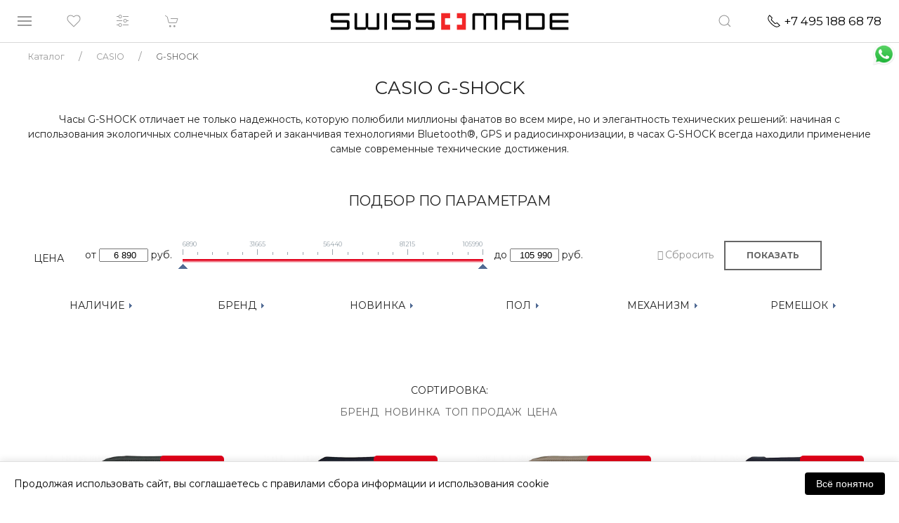

--- FILE ---
content_type: text/html; charset=UTF-8
request_url: https://swissmade.moscow/catalog/casio/g-shock-collection/
body_size: 37264
content:
<!DOCTYPE html>
<html lang="ru">
<head>
	<meta name="google-site-verification" content="f_E-o8xrVxyS-MfmJ8Ktny_1Fgd8ZZEjSR3kQM6bm9I" />
	<meta name="yandex-verification" content="4dca06db6e7bff2b" />
    <meta name="viewport" content="width=device-width, initial-scale=1.0">     <title>Купить CASIO G-SHOCK в интернет-магазине SWISS MADE </title>
        
				<script type="text/javascript" language="javascript">
		var _lh_params = {
			"popup": false
		};
		lh_clid = "5d81e2a473efc35455fcc99a";
		(function() {
			var lh = document.createElement('script');
			lh.type = 'text/javascript';
			lh.async = true;
			lh.src = ('https:' == document.location.protocol ? 'https://' : 'http://') + 'track.leadhit.io/track.js?ver=' + Math.floor(Date.now() / 100000).toString();
			var s = document.getElementsByTagName('script')[0];
			s.parentNode.insertBefore(lh, s);
		})(); /* "PLEASE DO NOT MAKE ANY CHANGES IN THIS JS-CODE!"*/
	</script>

    	<script src="//code-ya.jivosite.com/widget/akY7q3jf2T" async></script>
    
    <!-- css -->
        <!-- js -->
    
    <meta http-equiv="Content-Type" content="text/html; charset=UTF-8" />
<meta name="robots" content="index, follow" />
<meta name="keywords" content="Оригинальные, оригинальных, официальный, официальные, швейцарские, swiss, made, часы, часов, доставка, доставкой, Москва, Москве, России, подбор, подберите, выбор, выбрать, купить, продажа, покупка, мужские, женские, цена, цены,CASIO, G-SHOCK, " />
<meta name="description" content="Оригинальные швейцарские CASIO G-SHOCK в интернет-магазине SWISS MADE по выгодной цене. Регулярные акции, скидки, бонусы и подарки. Доставка по Москве и России." />
<link href="/bitrix/css/main/font-awesome.css?175044066737432" type="text/css"  rel="stylesheet" />
<link href="/bitrix/css/main/bootstrap.min.css?1750440667121326" type="text/css"  rel="stylesheet" />
<link href="https://fonts.googleapis.com/css?family=Montserrat:400,500,600,700&display=swap&subset=cyrillic" type="text/css"  rel="stylesheet" />
<link href="https://fonts.googleapis.com/css2?family=Open+Sans&display=swap&subset=cyrillic" type="text/css"  rel="stylesheet" />
<link href="/bitrix/js/ui/design-tokens/dist/ui.design-tokens.css?175044369926358" type="text/css"  rel="stylesheet" />
<link href="/bitrix/js/ui/fonts/opensans/ui.font.opensans.css?17504406592555" type="text/css"  rel="stylesheet" />
<link href="/bitrix/js/main/popup/dist/main.popup.bundle.css?175063581231694" type="text/css"  rel="stylesheet" />
<link href="/bitrix/css/main/bootstrap.css?1750440667141508" type="text/css"  rel="stylesheet" />
<link href="/bitrix/css/main/themes/blue/style.css?1750440667386" type="text/css"  rel="stylesheet" />
<link href="/bitrix/cache/css/s1/swmade/page_38b2c72cf68be046a79782b852b406ea/page_38b2c72cf68be046a79782b852b406ea_v1.css?176856553161043" type="text/css"  rel="stylesheet" />
<link href="/bitrix/cache/css/s1/swmade/template_7610e22a54ad5bfd70d5da58e5f36822/template_7610e22a54ad5bfd70d5da58e5f36822_v1.css?1768565531318436" type="text/css"  data-template-style="true" rel="stylesheet" />
<link href="/bitrix/panel/main/popup.css?175044066722696" type="text/css"  data-template-style="true"  rel="stylesheet" />
<script>if(!window.BX)window.BX={};if(!window.BX.message)window.BX.message=function(mess){if(typeof mess==='object'){for(let i in mess) {BX.message[i]=mess[i];} return true;}};</script>
<script>(window.BX||top.BX).message({"JS_CORE_LOADING":"Загрузка...","JS_CORE_NO_DATA":"- Нет данных -","JS_CORE_WINDOW_CLOSE":"Закрыть","JS_CORE_WINDOW_EXPAND":"Развернуть","JS_CORE_WINDOW_NARROW":"Свернуть в окно","JS_CORE_WINDOW_SAVE":"Сохранить","JS_CORE_WINDOW_CANCEL":"Отменить","JS_CORE_WINDOW_CONTINUE":"Продолжить","JS_CORE_H":"ч","JS_CORE_M":"м","JS_CORE_S":"с","JSADM_AI_HIDE_EXTRA":"Скрыть лишние","JSADM_AI_ALL_NOTIF":"Показать все","JSADM_AUTH_REQ":"Требуется авторизация!","JS_CORE_WINDOW_AUTH":"Войти","JS_CORE_IMAGE_FULL":"Полный размер"});</script>

<script src="/bitrix/js/main/core/core.js?1763465273511455"></script>

<script>BX.Runtime.registerExtension({"name":"main.core","namespace":"BX","loaded":true});</script>
<script>BX.setJSList(["\/bitrix\/js\/main\/core\/core_ajax.js","\/bitrix\/js\/main\/core\/core_promise.js","\/bitrix\/js\/main\/polyfill\/promise\/js\/promise.js","\/bitrix\/js\/main\/loadext\/loadext.js","\/bitrix\/js\/main\/loadext\/extension.js","\/bitrix\/js\/main\/polyfill\/promise\/js\/promise.js","\/bitrix\/js\/main\/polyfill\/find\/js\/find.js","\/bitrix\/js\/main\/polyfill\/includes\/js\/includes.js","\/bitrix\/js\/main\/polyfill\/matches\/js\/matches.js","\/bitrix\/js\/ui\/polyfill\/closest\/js\/closest.js","\/bitrix\/js\/main\/polyfill\/fill\/main.polyfill.fill.js","\/bitrix\/js\/main\/polyfill\/find\/js\/find.js","\/bitrix\/js\/main\/polyfill\/matches\/js\/matches.js","\/bitrix\/js\/main\/polyfill\/core\/dist\/polyfill.bundle.js","\/bitrix\/js\/main\/core\/core.js","\/bitrix\/js\/main\/polyfill\/intersectionobserver\/js\/intersectionobserver.js","\/bitrix\/js\/main\/lazyload\/dist\/lazyload.bundle.js","\/bitrix\/js\/main\/polyfill\/core\/dist\/polyfill.bundle.js","\/bitrix\/js\/main\/parambag\/dist\/parambag.bundle.js"]);
</script>
<script>BX.Runtime.registerExtension({"name":"pull.protobuf","namespace":"BX","loaded":true});</script>
<script>BX.Runtime.registerExtension({"name":"rest.client","namespace":"window","loaded":true});</script>
<script>(window.BX||top.BX).message({"pull_server_enabled":"Y","pull_config_timestamp":1750443833,"shared_worker_allowed":"Y","pull_guest_mode":"N","pull_guest_user_id":0,"pull_worker_mtime":1750443646});(window.BX||top.BX).message({"PULL_OLD_REVISION":"Для продолжения корректной работы с сайтом необходимо перезагрузить страницу."});</script>
<script>BX.Runtime.registerExtension({"name":"pull.client","namespace":"BX","loaded":true});</script>
<script>BX.Runtime.registerExtension({"name":"pull","namespace":"window","loaded":true});</script>
<script>BX.Runtime.registerExtension({"name":"fx","namespace":"window","loaded":true});</script>
<script>BX.Runtime.registerExtension({"name":"ui.design-tokens","namespace":"window","loaded":true});</script>
<script>BX.Runtime.registerExtension({"name":"ui.fonts.opensans","namespace":"window","loaded":true});</script>
<script>BX.Runtime.registerExtension({"name":"main.popup","namespace":"BX.Main","loaded":true});</script>
<script>BX.Runtime.registerExtension({"name":"popup","namespace":"window","loaded":true});</script>
<script>BX.Runtime.registerExtension({"name":"main.pageobject","namespace":"BX","loaded":true});</script>
<script>(window.BX||top.BX).message({"JS_CORE_LOADING":"Загрузка...","JS_CORE_NO_DATA":"- Нет данных -","JS_CORE_WINDOW_CLOSE":"Закрыть","JS_CORE_WINDOW_EXPAND":"Развернуть","JS_CORE_WINDOW_NARROW":"Свернуть в окно","JS_CORE_WINDOW_SAVE":"Сохранить","JS_CORE_WINDOW_CANCEL":"Отменить","JS_CORE_WINDOW_CONTINUE":"Продолжить","JS_CORE_H":"ч","JS_CORE_M":"м","JS_CORE_S":"с","JSADM_AI_HIDE_EXTRA":"Скрыть лишние","JSADM_AI_ALL_NOTIF":"Показать все","JSADM_AUTH_REQ":"Требуется авторизация!","JS_CORE_WINDOW_AUTH":"Войти","JS_CORE_IMAGE_FULL":"Полный размер"});</script>
<script>BX.Runtime.registerExtension({"name":"window","namespace":"window","loaded":true});</script>
<script>BX.Runtime.registerExtension({"name":"jquery","namespace":"window","loaded":true});</script>
<script type="extension/settings" data-extension="currency.currency-core">{"region":"ru"}</script>
<script>BX.Runtime.registerExtension({"name":"currency.currency-core","namespace":"BX.Currency","loaded":true});</script>
<script>BX.Runtime.registerExtension({"name":"currency","namespace":"window","loaded":true});</script>
<script>(window.BX||top.BX).message({"MAIN_USER_CONSENT_REQUEST_TITLE":"Согласие пользователя","MAIN_USER_CONSENT_REQUEST_BTN_ACCEPT":"Принимаю","MAIN_USER_CONSENT_REQUEST_BTN_REJECT":"Не принимаю","MAIN_USER_CONSENT_REQUEST_LOADING":"Загрузка..","MAIN_USER_CONSENT_REQUEST_ERR_TEXT_LOAD":"Не удалось загрузить текст соглашения."});</script>
<script>BX.Runtime.registerExtension({"name":"main_user_consent","namespace":"window","loaded":true});</script>
<script>(window.BX||top.BX).message({"LANGUAGE_ID":"ru","FORMAT_DATE":"DD.MM.YYYY","FORMAT_DATETIME":"DD.MM.YYYY HH:MI:SS","COOKIE_PREFIX":"SWISSMADE_BT","SERVER_TZ_OFFSET":"10800","UTF_MODE":"Y","SITE_ID":"s1","SITE_DIR":"\/","USER_ID":"","SERVER_TIME":1769153597,"USER_TZ_OFFSET":0,"USER_TZ_AUTO":"Y","bitrix_sessid":"dc8a638d0274d7b2f2d09a344abc0c8c"});</script>


<script src="/bitrix/js/pull/protobuf/protobuf.js?1750440660274055"></script>
<script src="/bitrix/js/pull/protobuf/model.js?175044066070928"></script>
<script src="/bitrix/js/rest/client/rest.client.js?175044065617414"></script>
<script src="/bitrix/js/pull/client/pull.client.js?175044364783861"></script>
<script src="/bitrix/js/main/ajax.js?175044065735509"></script>
<script src="/bitrix/js/main/core/core_fx.js?175044065716888"></script>
<script src="/bitrix/js/main/popup/dist/main.popup.bundle.js?1763465324119952"></script>
<script src="/bitrix/js/main/pageobject/dist/pageobject.bundle.js?1763465273999"></script>
<script src="/bitrix/js/main/core/core_window.js?175044373698766"></script>
<script src="/bitrix/js/main/jquery/jquery-1.12.4.min.js?175044065797163"></script>
<script src="/bitrix/js/kombox/filter/jquery.filter.js?175044065620981"></script>
<script src="/bitrix/js/kombox/filter/ion.rangeSlider.js?175044065633372"></script>
<script src="/bitrix/js/kombox/filter/jquery.cookie.js?17504406563202"></script>
<script src="/bitrix/js/currency/currency-core/dist/currency-core.bundle.js?17504435888800"></script>
<script src="/bitrix/js/currency/core_currency.js?17504435881181"></script>
<script src="/bitrix/js/arturgolubev.ecommerce/script_event_mode.js?17504406562843"></script>
<script>BX.setCSSList(["\/local\/templates\/swmade\/components\/bitrix\/catalog\/new\/style.css","\/local\/templates\/swmade\/components\/bitrix\/catalog\/new\/bitrix\/catalog.section.list\/.default\/style.css","\/local\/templates\/swmade\/components\/kombox\/filter\/ajaxuikit\/style.css","\/local\/templates\/swmade\/components\/codeblogpro\/sort.panel\/swmade\/style.css","\/local\/templates\/swmade\/components\/bitrix\/system.pagenavigation\/.default\/style.css","\/local\/templates\/swmade\/components\/bitrix\/catalog.section\/.default\/style.css","\/local\/templates\/swmade\/components\/bitrix\/catalog.item\/new\/style.css","\/local\/templates\/swmade\/components\/bitrix\/catalog.section\/.default\/themes\/blue\/style.css","\/local\/templates\/swmade\/components\/bitrix\/catalog.products.viewed\/new\/style.css","\/local\/templates\/swmade\/components\/bitrix\/catalog.products.viewed\/new\/themes\/blue\/style.css","\/local\/templates\/swmade\/plugins\/uikit-3\/css\/uikit.min.css","\/local\/templates\/swmade\/css\/dripicons-font.css","\/local\/templates\/swmade\/css\/styles.css","\/local\/templates\/swmade\/components\/h2o\/favorites.line\/swatch\/style.css","\/local\/templates\/swmade\/components\/bitrix\/catalog.compare.list\/header\/style.css","\/local\/templates\/swmade\/components\/bitrix\/sale.basket.basket.line\/header\/style.css","\/local\/templates\/swmade\/components\/bitrix\/search.form\/nav-search2\/style.css","\/local\/templates\/swmade\/components\/bitrix\/breadcrumb\/coffeediz.schema.org\/style.css","\/local\/templates\/swmade\/components\/bitrix\/menu\/vert_footer\/style.css","\/local\/templates\/swmade\/components\/bitrix\/main.feedback\/swmade\/style.css","\/local\/components\/wmmg\/main.feedback_custom\/templates\/.default\/style.css","\/local\/templates\/swmade\/components\/bitrix\/main.userconsent.request\/custom\/user_consent.css"]);</script>
<script>
					(function () {
						"use strict";

						var counter = function ()
						{
							var cookie = (function (name) {
								var parts = ("; " + document.cookie).split("; " + name + "=");
								if (parts.length == 2) {
									try {return JSON.parse(decodeURIComponent(parts.pop().split(";").shift()));}
									catch (e) {}
								}
							})("BITRIX_CONVERSION_CONTEXT_s1");

							if (cookie && cookie.EXPIRE >= BX.message("SERVER_TIME"))
								return;

							var request = new XMLHttpRequest();
							request.open("POST", "/bitrix/tools/conversion/ajax_counter.php", true);
							request.setRequestHeader("Content-type", "application/x-www-form-urlencoded");
							request.send(
								"SITE_ID="+encodeURIComponent("s1")+
								"&sessid="+encodeURIComponent(BX.bitrix_sessid())+
								"&HTTP_REFERER="+encodeURIComponent(document.referrer)
							);
						};

						if (window.frameRequestStart === true)
							BX.addCustomEvent("onFrameDataReceived", counter);
						else
							BX.ready(counter);
					})();
				</script>



<script src="/local/templates/swmade/plugins/jquery-3.7.1.min.js?175014378087533"></script>
<script src="/local/templates/swmade/plugins/jquery.inputmask.min.js?175014378079940"></script>
<script src="/local/templates/swmade/plugins/uikit-3/js/uikit.min.js?1750143780131991"></script>
<script src="/local/templates/swmade/plugins/uikit-3/js/uikit-icons.js?175014378068846"></script>
<script src="/local/templates/swmade/plugins/script.js?1750143780847"></script>
<script src="/local/templates/swmade/plugins/ajax_basket.js?17501437802806"></script>
<script src="/local/templates/swmade/js/main.js?17501437807055"></script>
<script src="/local/templates/swmade/js/auth.js?17501437803584"></script>
<script src="/local/templates/swmade/components/h2o/favorites.line/swatch/script.js?1750143780443"></script>
<script src="/local/templates/swmade/components/bitrix/catalog.compare.list/header/script.js?17501437803421"></script>
<script src="/local/templates/swmade/components/bitrix/sale.basket.basket.line/header/script.js?17501437804663"></script>
<script src="/local/templates/swmade/components/h2o/favorites.add/swatch/script.js?17501437803365"></script>
<script src="/local/templates/swmade/components/bitrix/main.userconsent.request/custom/user_consent.js?175014378011416"></script>
<script src="/local/templates/swmade/components/kombox/filter/ajaxuikit/script.js?17501437805546"></script>
<script src="/local/templates/swmade/components/bitrix/catalog.section/.default/script.js?17501437807950"></script>
<script src="/local/templates/swmade/components/bitrix/catalog.item/new/script.js?175014378063861"></script>
<script src="/local/templates/swmade/components/bitrix/catalog.products.viewed/new/script.js?17501437801291"></script>


		 
    </head>
<body>
<div id="panel"></div>
<div id="snowfall"></div>
<a class="uk-display-block uk-position-fixed whts-wrap uk-hidden@xl" href="https://api.whatsapp.com/send?phone=79260050255" target="_blank">
    <div class="whts-b uk-background uk-background-contain uk-background-center-center" data-src="/images/icons/whts1.png" data-uk-img>
    </div>
</a>
<div class="zzzz-uk-offcanvas-content">
    <div class="navbar-sticky" data-uk-sticky="sel-target: .uk-navbar-container; cls-active: uk-navbar-sticky">
        <nav class="uk-navbar-container top-menu" data-uk-navbar="mode: click">
            <div class="uk-navbar-left">
                <ul class="uk-navbar-nav" >
                    <li>
                        <a class="uk-navbar-toggle" href="#left-offcanvas-menu" data-uk-navbar-toggle-icon data-uk-toggle></a>
                    </li>
                    <li class="uk-visible@s">
                        <!--'start_frame_cache_Mx9V9q'-->
			<a href="/catalog/favorite/">
            <i data-uk-icon="heart"></i>
			<div class="wwprap">
            	<div class="favor-list-wrap count-favor-item"  style="display:none"></div>
			</div>
        </a>
	<!--'end_frame_cache_Mx9V9q'-->                    </li>

                    <li class="uk-visible@s">

                                                    <a href="/catalog/compare.php" data-uk-icon="settings" title="Сравнение">
                                
                                <div id="comp_e156a1b2b16d5920121b5d079b33f145">
<div id="compareList9J9wbd" class="bx_small_compare bx_catalog-compare-list " style="display: none;"><!--'start_frame_cache_compareList9J9wbd'--><div class="bx_catalog_compare_count"></div><!--'end_frame_cache_compareList9J9wbd'--></div>
<script type="text/javascript">
var obcompareList9J9wbd = new JCCatalogCompareList({'VISUAL':{'ID':'compareList9J9wbd'},'AJAX':{'url':'/catalog/casio/g-shock-collection/','params':{'ajax_action':'Y'},'reload':{'compare_list_reload':'Y'},'templates':{'delete':'?action=DELETE_FROM_COMPARE_LIST&id='}},'POSITION':{'fixed':false,'align':{'vertical':'top','horizontal':'left'}}})
</script></div>                            </a>
                    </li>
                    <li>
                        
<script>
	var bx_basket1 = new BitrixSmallCart;
</script>
<a href="/catalog/cart/" data-uk-icon="cart">
<div id="bx_basket1" class="cart-wrap">
	<!--'start_frame_cache_bx_cart_block'-->

<div class="bx_small_cart" title=""  style="display:none;">

	0

</div>
<!--'end_frame_cache_bx_cart_block'--></div>
</a>
<script>
	bx_basket1.siteId       = 's1';
	bx_basket1.cartId       = 'bx_basket1';
	bx_basket1.ajaxPath     = '/bitrix/components/bitrix/sale.basket.basket.line/ajax.php';
	bx_basket1.templateName = 'header';
	bx_basket1.arParams     =  {'HIDE_ON_BASKET_PAGES':'N','PATH_TO_BASKET':'/catalog/cart/','PATH_TO_ORDER':'/catalog/order/make/','PATH_TO_PERSONAL':'/personal/','PATH_TO_PROFILE':'/personal/','PATH_TO_REGISTER':'/auth/','POSITION_FIXED':'Y','POSITION_HORIZONTAL':'left','POSITION_VERTICAL':'top','SHOW_AUTHOR':'N','SHOW_DELAY':'N','SHOW_EMPTY_VALUES':'N','SHOW_IMAGE':'N','SHOW_NOTAVAIL':'N','SHOW_NUM_PRODUCTS':'Y','SHOW_PERSONAL_LINK':'N','SHOW_PRICE':'Y','SHOW_PRODUCTS':'N','SHOW_SUMMARY':'Y','SHOW_TOTAL_PRICE':'Y','COMPONENT_TEMPLATE':'header','PATH_TO_AUTHORIZE':'/auth/','SHOW_REGISTRATION':'N','CACHE_TYPE':'A','MAX_IMAGE_SIZE':'70','AJAX':'N','~HIDE_ON_BASKET_PAGES':'N','~PATH_TO_BASKET':'/catalog/cart/','~PATH_TO_ORDER':'/catalog/order/make/','~PATH_TO_PERSONAL':'/personal/','~PATH_TO_PROFILE':'/personal/','~PATH_TO_REGISTER':'/auth/','~POSITION_FIXED':'Y','~POSITION_HORIZONTAL':'left','~POSITION_VERTICAL':'top','~SHOW_AUTHOR':'N','~SHOW_DELAY':'N','~SHOW_EMPTY_VALUES':'N','~SHOW_IMAGE':'N','~SHOW_NOTAVAIL':'N','~SHOW_NUM_PRODUCTS':'Y','~SHOW_PERSONAL_LINK':'N','~SHOW_PRICE':'Y','~SHOW_PRODUCTS':'N','~SHOW_SUMMARY':'Y','~SHOW_TOTAL_PRICE':'Y','~COMPONENT_TEMPLATE':'header','~PATH_TO_AUTHORIZE':'/auth/','~SHOW_REGISTRATION':'N','~CACHE_TYPE':'A','~MAX_IMAGE_SIZE':'70','~AJAX':'N','cartId':'bx_basket1'}; // TODO \Bitrix\Main\Web\Json::encode
	bx_basket1.closeMessage = 'Скрыть';
	bx_basket1.openMessage  = 'Раскрыть';
	bx_basket1.activate();

    function refreshSmallBasket()
    {

        BX.onCustomEvent('OnBasketChange');

    }

</script>
                    </li>
                </ul>
            </div>
            <div class="uk-navbar-center">
                <a href="/">
                    <div class="top-menu-logo uk-background-contain uk-flex uk-flex-center" style="background-image: url(/local/templates/swmade/images/logo_sm.png);"></div>
                </a>
            </div>
            <div class="uk-navbar-right">
                <ul class="uk-navbar-nav">
                    <li class="nav-search">
                        <a href="#" data-uk-icon="search"></a>
                        <div class="uk-navbar-dropdown" data-uk-drop="boundary: !nav; boundary-align: true; pos: bottom-justify; mode: click">
                            <div class="uk-grid-collapse" data-uk-grid>
                                <div class="uk-width-expand"></div>
                                <div class="uk-width-auto">
                                    
<div class="search-form">
	<form id="header_submit_form" action="/search/">
					<div data-uk-form-custom="target: true">
				<input class="uk-input uk-width-medium"  placeholder=""
					   type="text" name="q" value=""
					   onfocus="this.placeholder = ''"  onblur="this.placeholder = ''"/>
			</div>
					<button id="header_submit_button" name="s" class="uk-button uk-button-default uk-button-small"  type="submit" >Поиск</button>
	</form>
</div>
<script type="text/javascript">
    $("#header_submit_button").click(function(){
        $("#header_submit_form").submit();
        return false;
    });
</script>                                </div>
                                <div class="uk-width-expand"></div>
                            </div>
                        </div>
                    </li>
                    <li>
                        <a class="nav-phone uk-visible@s" href="tel:+74951886878">
                            <span style="color: #000;" data-uk-icon="receiver" ></span>&nbsp;
                            <span class="phone" style="color: #000;"> +74951886878</span>
                        </a>
                        <a class="nav-phone uk-hidden@s" href="tel:+74951886878">
                            <span data-uk-icon="receiver"></span>
                        </a>
                    </li>


                </ul>
            </div>
        </nav>
    </div>
    <div id="left-offcanvas-menu" data-uk-offcanvas="overlay: true;">
        <div class="uk-offcanvas-bar uk-overlay-default left-menu uk-flex uk-flex-column uk-open">
            <div class="uk-width-1-1">
                <div class="uk-grid-collapse uk-margin-small-bottom l-close" data-uk-grid>
                                        <div class="uk-width-auto">
                        <a class="uk-offcanvas-close" href="" style="padding-top:0; padding-right:0;" data-uk-close></a>
                    </div>
                </div>
                <div class="uk-grid-collapse uk-child-width-1-1 uk-text-center" data-uk-grid>
                    <div>
                        <ul class="uk-nav uk-nav-default uk-margin-small-top">
                            <li class=""><a href="/catalog/">Все часы</a></li>
                        </ul>
                    </div>
                    <div><hr class="small-hr"></div>
                    <div>
                        <ul class="uk-nav uk-nav-default">
                            <li class=""><a href="/catalog/filter/pol-muzhskie_chasy/" >Мужские часы</a></li>
                            <li class=""><a href="/catalog/filter/pol-zhenskie_chasy/" >Женские часы</a></li>
                            <li class=""><a href="/catalog/filter/hit-novinka/">Новинки BASELWORLD</a></li>
                            <li class=""><a href="/sales/" style="color:#e2001a !important;">Распродажа</a></li>
                        </ul>
                    </div>
                    <div><hr class="small-hr"></div>
                    <div>
                        <ul class="uk-nav uk-nav-default">
					<li>
			<a href="#section-253-slide-menu" data-uk-toggle>TISSOT</a>
							<div id="section-253-slide-menu" class="section-menu" data-uk-offcanvas="overlay: true">
					<div class="uk-offcanvas-bar uk-overlay-default left-menu uk-flex uk-flex-column uk-open">
						<div class="uk-width-1-1">
							<div class="uk-grid-collapse uk-margin-medium-bottoml-close" data-uk-grid>
								<div class="uk-width-expand uk-text-right" style="margin-top:1px;">
									<span>назад</span>
								</div>
								<div class="uk-width-auto">
									<a class="uk-offcanvas-close" style="padding-top:0; padding-right:0;" href="#left-offcanvas-menu"  data-uk-toggle><i class="fas fa-undo-alt"></i></a>
								</div>
							</div>
							<div class="uk-grid-collapse uk-child-width-1-1 uk-text-center" data-uk-grid>
								<div>
									<ul class="uk-nav uk-nav-default uk-margin-small-top uk-text-center">
										<li><a href="/catalog/tissot/"><span class="left-menu-cap">Часы TISSOT</span></a></li>
										<li><a href="/catalog/tissot/"><span>Все часы</span></a></li>

									    										<li><a href="/catalog/tissot/filter/pol-muzhskie_chasy/"><span>Мужские часы</span></a></li>
										<li><a href="/catalog/tissot/filter/pol-zhenskie_chasy/"><span>Женские часы</span></a></li>
										<li><a href="/catalog/tissot/filter/hit-novinka/"><span>Новинки</span></a></li>
									    
										<li class="uk-margin-medium-top"><span class="left-menu-cap"> Коллекции </span></li>
																				<li><a href="/catalog/tissot/tissot-prx/">PRX</a></li>
																				<li><a href="/catalog/tissot/special_collections/">Special Collections</a></li>
																				<li><a href="/catalog/tissot/t_classic/">T-Classic</a></li>
																				<li><a href="/catalog/tissot/t_lady/">T-Lady</a></li>
																				<li><a href="/catalog/tissot/t_sport/">T-Sport</a></li>
																				<li><a href="/catalog/tissot/touch_collection/">Touch Collection</a></li>
																				<li><a href="/catalog/tissot/heritage-tissot/">Heritage TISSOT</a></li>
																				<li><a href="/catalog/tissot/t_pocket/">T-Pocket</a></li>
																			</ul>
								</div>
							</div>
						</div>
						<div class="lmenu-bottom-wrap uk-text-bottom uk-visible@s uk-inline">
							<div class="lmenu-bottom-d uk-position-bottom">
								<ul class="uk-nav uk-nav-default">
									<li class="uk-text-center">
										<hr class="grad1">
										<p style="font-size: 0.8em;"> &#169; SWISS MADE, 2026 </p>
									</li>
								</ul>
							</div>
						</div>
					</div>
				</div>
						</li>
					<li>
			<a href="#section-227-slide-menu" data-uk-toggle>CERTINA</a>
							<div id="section-227-slide-menu" class="section-menu" data-uk-offcanvas="overlay: true">
					<div class="uk-offcanvas-bar uk-overlay-default left-menu uk-flex uk-flex-column uk-open">
						<div class="uk-width-1-1">
							<div class="uk-grid-collapse uk-margin-medium-bottoml-close" data-uk-grid>
								<div class="uk-width-expand uk-text-right" style="margin-top:1px;">
									<span>назад</span>
								</div>
								<div class="uk-width-auto">
									<a class="uk-offcanvas-close" style="padding-top:0; padding-right:0;" href="#left-offcanvas-menu"  data-uk-toggle><i class="fas fa-undo-alt"></i></a>
								</div>
							</div>
							<div class="uk-grid-collapse uk-child-width-1-1 uk-text-center" data-uk-grid>
								<div>
									<ul class="uk-nav uk-nav-default uk-margin-small-top uk-text-center">
										<li><a href="/catalog/certina/"><span class="left-menu-cap">Часы CERTINA</span></a></li>
										<li><a href="/catalog/certina/"><span>Все часы</span></a></li>

									    										<li><a href="/catalog/certina/filter/pol-muzhskie_chasy/"><span>Мужские часы</span></a></li>
										<li><a href="/catalog/certina/filter/pol-zhenskie_chasy/"><span>Женские часы</span></a></li>
										<li><a href="/catalog/certina/filter/hit-novinka/"><span>Новинки</span></a></li>
									    
										<li class="uk-margin-medium-top"><span class="left-menu-cap"> Коллекции </span></li>
																				<li><a href="/catalog/certina/aqua/">Aqua</a></li>
																				<li><a href="/catalog/certina/heritage/">Heritage</a></li>
																				<li><a href="/catalog/certina/sport/">Sport</a></li>
																				<li><a href="/catalog/certina/urban/">Urban</a></li>
																			</ul>
								</div>
							</div>
						</div>
						<div class="lmenu-bottom-wrap uk-text-bottom uk-visible@s uk-inline">
							<div class="lmenu-bottom-d uk-position-bottom">
								<ul class="uk-nav uk-nav-default">
									<li class="uk-text-center">
										<hr class="grad1">
										<p style="font-size: 0.8em;"> &#169; SWISS MADE, 2026 </p>
									</li>
								</ul>
							</div>
						</div>
					</div>
				</div>
						</li>
					<li>
			<a href="#section-263-slide-menu" data-uk-toggle>Hamilton</a>
							<div id="section-263-slide-menu" class="section-menu" data-uk-offcanvas="overlay: true">
					<div class="uk-offcanvas-bar uk-overlay-default left-menu uk-flex uk-flex-column uk-open">
						<div class="uk-width-1-1">
							<div class="uk-grid-collapse uk-margin-medium-bottoml-close" data-uk-grid>
								<div class="uk-width-expand uk-text-right" style="margin-top:1px;">
									<span>назад</span>
								</div>
								<div class="uk-width-auto">
									<a class="uk-offcanvas-close" style="padding-top:0; padding-right:0;" href="#left-offcanvas-menu"  data-uk-toggle><i class="fas fa-undo-alt"></i></a>
								</div>
							</div>
							<div class="uk-grid-collapse uk-child-width-1-1 uk-text-center" data-uk-grid>
								<div>
									<ul class="uk-nav uk-nav-default uk-margin-small-top uk-text-center">
										<li><a href="/catalog/hamilton/"><span class="left-menu-cap">Часы Hamilton</span></a></li>
										<li><a href="/catalog/hamilton/"><span>Все часы</span></a></li>

									    										<li><a href="/catalog/hamilton/filter/pol-muzhskie_chasy/"><span>Мужские часы</span></a></li>
										<li><a href="/catalog/hamilton/filter/pol-zhenskie_chasy/"><span>Женские часы</span></a></li>
										<li><a href="/catalog/hamilton/filter/hit-novinka/"><span>Новинки</span></a></li>
									    
										<li class="uk-margin-medium-top"><span class="left-menu-cap"> Коллекции </span></li>
																				<li><a href="/catalog/hamilton/jazzmaster/">Jazzmaster</a></li>
																				<li><a href="/catalog/hamilton/american_classic/">American Classic</a></li>
																				<li><a href="/catalog/hamilton/broadway/">Broadway</a></li>
																				<li><a href="/catalog/hamilton/khaki_aviation/">Khaki Aviation</a></li>
																				<li><a href="/catalog/hamilton/khaki_field/">Khaki Field</a></li>
																				<li><a href="/catalog/hamilton/khaki_navy/">Khaki Navy</a></li>
																				<li><a href="/catalog/hamilton/ventura/">Ventura</a></li>
																			</ul>
								</div>
							</div>
						</div>
						<div class="lmenu-bottom-wrap uk-text-bottom uk-visible@s uk-inline">
							<div class="lmenu-bottom-d uk-position-bottom">
								<ul class="uk-nav uk-nav-default">
									<li class="uk-text-center">
										<hr class="grad1">
										<p style="font-size: 0.8em;"> &#169; SWISS MADE, 2026 </p>
									</li>
								</ul>
							</div>
						</div>
					</div>
				</div>
						</li>
					<li>
			<a href="#section-271-slide-menu" data-uk-toggle>MIDO</a>
							<div id="section-271-slide-menu" class="section-menu" data-uk-offcanvas="overlay: true">
					<div class="uk-offcanvas-bar uk-overlay-default left-menu uk-flex uk-flex-column uk-open">
						<div class="uk-width-1-1">
							<div class="uk-grid-collapse uk-margin-medium-bottoml-close" data-uk-grid>
								<div class="uk-width-expand uk-text-right" style="margin-top:1px;">
									<span>назад</span>
								</div>
								<div class="uk-width-auto">
									<a class="uk-offcanvas-close" style="padding-top:0; padding-right:0;" href="#left-offcanvas-menu"  data-uk-toggle><i class="fas fa-undo-alt"></i></a>
								</div>
							</div>
							<div class="uk-grid-collapse uk-child-width-1-1 uk-text-center" data-uk-grid>
								<div>
									<ul class="uk-nav uk-nav-default uk-margin-small-top uk-text-center">
										<li><a href="/catalog/mido/"><span class="left-menu-cap">Часы MIDO</span></a></li>
										<li><a href="/catalog/mido/"><span>Все часы</span></a></li>

									    										<li><a href="/catalog/mido/filter/pol-muzhskie_chasy/"><span>Мужские часы</span></a></li>
										<li><a href="/catalog/mido/filter/pol-zhenskie_chasy/"><span>Женские часы</span></a></li>
										<li><a href="/catalog/mido/filter/hit-novinka/"><span>Новинки</span></a></li>
									    
										<li class="uk-margin-medium-top"><span class="left-menu-cap"> Коллекции </span></li>
																				<li><a href="/catalog/mido/baroncelli/">BARONCELLI</a></li>
																				<li><a href="/catalog/mido/belluna/">BELLUNA</a></li>
																				<li><a href="/catalog/mido/commander/">COMMANDER</a></li>
																				<li><a href="/catalog/mido/multifort/">MULTIFORT</a></li>
																				<li><a href="/catalog/mido/ocean_star/">OCEAN STAR</a></li>
																				<li><a href="/catalog/mido/rainflower/">RAINFLOWER</a></li>
																				<li><a href="/catalog/mido/baroncelli-wild-stone-collection/">WILD STONE</a></li>
																			</ul>
								</div>
							</div>
						</div>
						<div class="lmenu-bottom-wrap uk-text-bottom uk-visible@s uk-inline">
							<div class="lmenu-bottom-d uk-position-bottom">
								<ul class="uk-nav uk-nav-default">
									<li class="uk-text-center">
										<hr class="grad1">
										<p style="font-size: 0.8em;"> &#169; SWISS MADE, 2026 </p>
									</li>
								</ul>
							</div>
						</div>
					</div>
				</div>
						</li>
					<li>
			<a href="#section-232-slide-menu" data-uk-toggle>Auguste Reymond</a>
							<div id="section-232-slide-menu" class="section-menu" data-uk-offcanvas="overlay: true">
					<div class="uk-offcanvas-bar uk-overlay-default left-menu uk-flex uk-flex-column uk-open">
						<div class="uk-width-1-1">
							<div class="uk-grid-collapse uk-margin-medium-bottoml-close" data-uk-grid>
								<div class="uk-width-expand uk-text-right" style="margin-top:1px;">
									<span>назад</span>
								</div>
								<div class="uk-width-auto">
									<a class="uk-offcanvas-close" style="padding-top:0; padding-right:0;" href="#left-offcanvas-menu"  data-uk-toggle><i class="fas fa-undo-alt"></i></a>
								</div>
							</div>
							<div class="uk-grid-collapse uk-child-width-1-1 uk-text-center" data-uk-grid>
								<div>
									<ul class="uk-nav uk-nav-default uk-margin-small-top uk-text-center">
										<li><a href="/catalog/auguste-reymond/"><span class="left-menu-cap">Часы Auguste Reymond</span></a></li>
										<li><a href="/catalog/auguste-reymond/"><span>Все часы</span></a></li>

									    										<li><a href="/catalog/auguste-reymond/filter/pol-muzhskie_chasy/"><span>Мужские часы</span></a></li>
										<li><a href="/catalog/auguste-reymond/filter/pol-zhenskie_chasy/"><span>Женские часы</span></a></li>
										<li><a href="/catalog/auguste-reymond/filter/hit-novinka/"><span>Новинки</span></a></li>
									    
										<li class="uk-margin-medium-top"><span class="left-menu-cap"> Коллекции </span></li>
																				<li><a href="/catalog/auguste-reymond/balmain-collection/">Collection</a></li>
																			</ul>
								</div>
							</div>
						</div>
						<div class="lmenu-bottom-wrap uk-text-bottom uk-visible@s uk-inline">
							<div class="lmenu-bottom-d uk-position-bottom">
								<ul class="uk-nav uk-nav-default">
									<li class="uk-text-center">
										<hr class="grad1">
										<p style="font-size: 0.8em;"> &#169; SWISS MADE, 2026 </p>
									</li>
								</ul>
							</div>
						</div>
					</div>
				</div>
						</li>
					<li>
			<a href="#section-303-slide-menu" data-uk-toggle>SWATCH</a>
							<div id="section-303-slide-menu" class="section-menu" data-uk-offcanvas="overlay: true">
					<div class="uk-offcanvas-bar uk-overlay-default left-menu uk-flex uk-flex-column uk-open">
						<div class="uk-width-1-1">
							<div class="uk-grid-collapse uk-margin-medium-bottoml-close" data-uk-grid>
								<div class="uk-width-expand uk-text-right" style="margin-top:1px;">
									<span>назад</span>
								</div>
								<div class="uk-width-auto">
									<a class="uk-offcanvas-close" style="padding-top:0; padding-right:0;" href="#left-offcanvas-menu"  data-uk-toggle><i class="fas fa-undo-alt"></i></a>
								</div>
							</div>
							<div class="uk-grid-collapse uk-child-width-1-1 uk-text-center" data-uk-grid>
								<div>
									<ul class="uk-nav uk-nav-default uk-margin-small-top uk-text-center">
										<li><a href="/catalog/swatch/"><span class="left-menu-cap">Часы SWATCH</span></a></li>
										<li><a href="/catalog/swatch/"><span>Все часы</span></a></li>

									    										<li><a href="/catalog/swatch/filter/hit-novinka/"><span>Новинки 2026 </span></a></li>
										
										<li class="uk-margin-medium-top"><span class="left-menu-cap"> Коллекции </span></li>
																				<li><a href="/catalog/swatch/plastic/">ORIGINALS</a></li>
																				<li><a href="/catalog/swatch/irony/">IRONY</a></li>
																				<li><a href="/catalog/swatch/swatch-new-skin/">BIG BOLD</a></li>
																				<li><a href="/catalog/swatch/swatch-new-skin4864/">SWATCH Х ART</a></li>
																				<li><a href="/catalog/swatch/swatch-sistem51/">SISTEM51</a></li>
																				<li><a href="/catalog/swatch/scuba-fifty-fathoms/">BLANCPAIN X SWATCH</a></li>
																				<li><a href="/catalog/swatch/moonswatch/">OMEGA X SWATCH</a></li>
																				<li><a href="/catalog/swatch/skin-plastic/">SKIN PLASTIC</a></li>
																				<li><a href="/catalog/swatch/swatch-007/">SWATCH PAY</a></li>
																			</ul>
								</div>
							</div>
						</div>
						<div class="lmenu-bottom-wrap uk-text-bottom uk-visible@s uk-inline">
							<div class="lmenu-bottom-d uk-position-bottom">
								<ul class="uk-nav uk-nav-default">
									<li class="uk-text-center">
										<hr class="grad1">
										<p style="font-size: 0.8em;"> &#169; SWISS MADE, 2026 </p>
									</li>
								</ul>
							</div>
						</div>
					</div>
				</div>
						</li>
					<li>
			<a href="#section-409-slide-menu" data-uk-toggle>SWISS MILITARY BY CHRONO</a>
							<div id="section-409-slide-menu" class="section-menu" data-uk-offcanvas="overlay: true">
					<div class="uk-offcanvas-bar uk-overlay-default left-menu uk-flex uk-flex-column uk-open">
						<div class="uk-width-1-1">
							<div class="uk-grid-collapse uk-margin-medium-bottoml-close" data-uk-grid>
								<div class="uk-width-expand uk-text-right" style="margin-top:1px;">
									<span>назад</span>
								</div>
								<div class="uk-width-auto">
									<a class="uk-offcanvas-close" style="padding-top:0; padding-right:0;" href="#left-offcanvas-menu"  data-uk-toggle><i class="fas fa-undo-alt"></i></a>
								</div>
							</div>
							<div class="uk-grid-collapse uk-child-width-1-1 uk-text-center" data-uk-grid>
								<div>
									<ul class="uk-nav uk-nav-default uk-margin-small-top uk-text-center">
										<li><a href="/catalog/swiss-military-by-chrono/"><span class="left-menu-cap">Часы SWISS MILITARY BY CHRONO</span></a></li>
										<li><a href="/catalog/swiss-military-by-chrono/"><span>Все часы</span></a></li>

									    										<li><a href="/catalog/swiss-military-by-chrono/filter/pol-muzhskie_chasy/"><span>Мужские часы</span></a></li>
										<li><a href="/catalog/swiss-military-by-chrono/filter/pol-zhenskie_chasy/"><span>Женские часы</span></a></li>
										<li><a href="/catalog/swiss-military-by-chrono/filter/hit-novinka/"><span>Новинки</span></a></li>
									    
										<li class="uk-margin-medium-top"><span class="left-menu-cap"> Коллекции </span></li>
																				<li><a href="/catalog/swiss-military-by-chrono/sm-collection/">Collection</a></li>
																			</ul>
								</div>
							</div>
						</div>
						<div class="lmenu-bottom-wrap uk-text-bottom uk-visible@s uk-inline">
							<div class="lmenu-bottom-d uk-position-bottom">
								<ul class="uk-nav uk-nav-default">
									<li class="uk-text-center">
										<hr class="grad1">
										<p style="font-size: 0.8em;"> &#169; SWISS MADE, 2026 </p>
									</li>
								</ul>
							</div>
						</div>
					</div>
				</div>
						</li>
					<li>
			<a href="#section-356-slide-menu" data-uk-toggle>CASIO</a>
							<div id="section-356-slide-menu" class="section-menu" data-uk-offcanvas="overlay: true">
					<div class="uk-offcanvas-bar uk-overlay-default left-menu uk-flex uk-flex-column uk-open">
						<div class="uk-width-1-1">
							<div class="uk-grid-collapse uk-margin-medium-bottoml-close" data-uk-grid>
								<div class="uk-width-expand uk-text-right" style="margin-top:1px;">
									<span>назад</span>
								</div>
								<div class="uk-width-auto">
									<a class="uk-offcanvas-close" style="padding-top:0; padding-right:0;" href="#left-offcanvas-menu"  data-uk-toggle><i class="fas fa-undo-alt"></i></a>
								</div>
							</div>
							<div class="uk-grid-collapse uk-child-width-1-1 uk-text-center" data-uk-grid>
								<div>
									<ul class="uk-nav uk-nav-default uk-margin-small-top uk-text-center">
										<li><a href="/catalog/casio/"><span class="left-menu-cap">Часы CASIO</span></a></li>
										<li><a href="/catalog/casio/"><span>Все часы</span></a></li>

									    										<li><a href="/catalog/casio/filter/pol-muzhskie_chasy/"><span>Мужские часы</span></a></li>
										<li><a href="/catalog/casio/filter/pol-zhenskie_chasy/"><span>Женские часы</span></a></li>
										<li><a href="/catalog/casio/filter/hit-novinka/"><span>Новинки</span></a></li>
									    
										<li class="uk-margin-medium-top"><span class="left-menu-cap"> Коллекции </span></li>
																				<li><a href="/catalog/casio/g-shock-collection/">G-SHOCK</a></li>
																			</ul>
								</div>
							</div>
						</div>
						<div class="lmenu-bottom-wrap uk-text-bottom uk-visible@s uk-inline">
							<div class="lmenu-bottom-d uk-position-bottom">
								<ul class="uk-nav uk-nav-default">
									<li class="uk-text-center">
										<hr class="grad1">
										<p style="font-size: 0.8em;"> &#169; SWISS MADE, 2026 </p>
									</li>
								</ul>
							</div>
						</div>
					</div>
				</div>
						</li>
					<li>
			<a href="#section-364-slide-menu" data-uk-toggle>UNION</a>
							<div id="section-364-slide-menu" class="section-menu" data-uk-offcanvas="overlay: true">
					<div class="uk-offcanvas-bar uk-overlay-default left-menu uk-flex uk-flex-column uk-open">
						<div class="uk-width-1-1">
							<div class="uk-grid-collapse uk-margin-medium-bottoml-close" data-uk-grid>
								<div class="uk-width-expand uk-text-right" style="margin-top:1px;">
									<span>назад</span>
								</div>
								<div class="uk-width-auto">
									<a class="uk-offcanvas-close" style="padding-top:0; padding-right:0;" href="#left-offcanvas-menu"  data-uk-toggle><i class="fas fa-undo-alt"></i></a>
								</div>
							</div>
							<div class="uk-grid-collapse uk-child-width-1-1 uk-text-center" data-uk-grid>
								<div>
									<ul class="uk-nav uk-nav-default uk-margin-small-top uk-text-center">
										<li><a href="/catalog/union/"><span class="left-menu-cap">Часы UNION</span></a></li>
										<li><a href="/catalog/union/"><span>Все часы</span></a></li>

									    										<li><a href="/catalog/union/filter/pol-muzhskie_chasy/"><span>Мужские часы</span></a></li>
										<li><a href="/catalog/union/filter/pol-zhenskie_chasy/"><span>Женские часы</span></a></li>
										<li><a href="/catalog/union/filter/hit-novinka/"><span>Новинки</span></a></li>
									    
										<li class="uk-margin-medium-top"><span class="left-menu-cap"> Коллекции </span></li>
																				<li><a href="/catalog/union/union-1893/">1893</a></li>
																				<li><a href="/catalog/union/union-belisar/">BELISAR</a></li>
																				<li><a href="/catalog/union/union-noramis/">NORAMIS</a></li>
																				<li><a href="/catalog/union/union-seris/">SERIS</a></li>
																				<li><a href="/catalog/union/union-sirona/">SIRONA</a></li>
																				<li><a href="/catalog/union/union-viro/">VIRO</a></li>
																			</ul>
								</div>
							</div>
						</div>
						<div class="lmenu-bottom-wrap uk-text-bottom uk-visible@s uk-inline">
							<div class="lmenu-bottom-d uk-position-bottom">
								<ul class="uk-nav uk-nav-default">
									<li class="uk-text-center">
										<hr class="grad1">
										<p style="font-size: 0.8em;"> &#169; SWISS MADE, 2026 </p>
									</li>
								</ul>
							</div>
						</div>
					</div>
				</div>
						</li>
					<li>
			<a href="#section-374-slide-menu" data-uk-toggle>BALL</a>
							<div id="section-374-slide-menu" class="section-menu" data-uk-offcanvas="overlay: true">
					<div class="uk-offcanvas-bar uk-overlay-default left-menu uk-flex uk-flex-column uk-open">
						<div class="uk-width-1-1">
							<div class="uk-grid-collapse uk-margin-medium-bottoml-close" data-uk-grid>
								<div class="uk-width-expand uk-text-right" style="margin-top:1px;">
									<span>назад</span>
								</div>
								<div class="uk-width-auto">
									<a class="uk-offcanvas-close" style="padding-top:0; padding-right:0;" href="#left-offcanvas-menu"  data-uk-toggle><i class="fas fa-undo-alt"></i></a>
								</div>
							</div>
							<div class="uk-grid-collapse uk-child-width-1-1 uk-text-center" data-uk-grid>
								<div>
									<ul class="uk-nav uk-nav-default uk-margin-small-top uk-text-center">
										<li><a href="/catalog/ball/"><span class="left-menu-cap">Часы BALL</span></a></li>
										<li><a href="/catalog/ball/"><span>Все часы</span></a></li>

									    										<li><a href="/catalog/ball/filter/pol-muzhskie_chasy/"><span>Мужские часы</span></a></li>
										<li><a href="/catalog/ball/filter/pol-zhenskie_chasy/"><span>Женские часы</span></a></li>
										<li><a href="/catalog/ball/filter/hit-novinka/"><span>Новинки</span></a></li>
									    
										<li class="uk-margin-medium-top"><span class="left-menu-cap"> Коллекции </span></li>
																				<li><a href="/catalog/ball/ball-engineer-ii/">Engineer</a></li>
																				<li><a href="/catalog/ball/ball-fireman/">Fireman</a></li>
																				<li><a href="/catalog/ball/ball-roadmaster/">Roadmaster</a></li>
																				<li><a href="/catalog/ball/ball-trainmaster/">Trainmaster</a></li>
																			</ul>
								</div>
							</div>
						</div>
						<div class="lmenu-bottom-wrap uk-text-bottom uk-visible@s uk-inline">
							<div class="lmenu-bottom-d uk-position-bottom">
								<ul class="uk-nav uk-nav-default">
									<li class="uk-text-center">
										<hr class="grad1">
										<p style="font-size: 0.8em;"> &#169; SWISS MADE, 2026 </p>
									</li>
								</ul>
							</div>
						</div>
					</div>
				</div>
						</li>
					<li>
			<a href="#section-384-slide-menu" data-uk-toggle>TRASER</a>
							<div id="section-384-slide-menu" class="section-menu" data-uk-offcanvas="overlay: true">
					<div class="uk-offcanvas-bar uk-overlay-default left-menu uk-flex uk-flex-column uk-open">
						<div class="uk-width-1-1">
							<div class="uk-grid-collapse uk-margin-medium-bottoml-close" data-uk-grid>
								<div class="uk-width-expand uk-text-right" style="margin-top:1px;">
									<span>назад</span>
								</div>
								<div class="uk-width-auto">
									<a class="uk-offcanvas-close" style="padding-top:0; padding-right:0;" href="#left-offcanvas-menu"  data-uk-toggle><i class="fas fa-undo-alt"></i></a>
								</div>
							</div>
							<div class="uk-grid-collapse uk-child-width-1-1 uk-text-center" data-uk-grid>
								<div>
									<ul class="uk-nav uk-nav-default uk-margin-small-top uk-text-center">
										<li><a href="/catalog/traser/"><span class="left-menu-cap">Часы TRASER</span></a></li>
										<li><a href="/catalog/traser/"><span>Все часы</span></a></li>

									    										<li><a href="/catalog/traser/filter/pol-muzhskie_chasy/"><span>Мужские часы</span></a></li>
										<li><a href="/catalog/traser/filter/pol-zhenskie_chasy/"><span>Женские часы</span></a></li>
										<li><a href="/catalog/traser/filter/hit-novinka/"><span>Новинки</span></a></li>
									    
										<li class="uk-margin-medium-top"><span class="left-menu-cap"> Коллекции </span></li>
																				<li><a href="/catalog/traser/seriya-p59-active-lifestyle/">P59 active lifestyle</a></li>
																				<li><a href="/catalog/traser/seriya-p67-professional/">P67 professional</a></li>
																				<li><a href="/catalog/traser/ceriya-p68-adventure/">P68 adventure</a></li>
																				<li><a href="/catalog/traser/seriya-p96-outdoor/">P96 outdoor</a></li>
																				<li><a href="/catalog/traser/seriya-p49-tactical/">P99 TACTICAL</a></li>
																			</ul>
								</div>
							</div>
						</div>
						<div class="lmenu-bottom-wrap uk-text-bottom uk-visible@s uk-inline">
							<div class="lmenu-bottom-d uk-position-bottom">
								<ul class="uk-nav uk-nav-default">
									<li class="uk-text-center">
										<hr class="grad1">
										<p style="font-size: 0.8em;"> &#169; SWISS MADE, 2026 </p>
									</li>
								</ul>
							</div>
						</div>
					</div>
				</div>
						</li>
					<li>
			<a href="#section-390-slide-menu" data-uk-toggle>TSAR BOMBA</a>
							<div id="section-390-slide-menu" class="section-menu" data-uk-offcanvas="overlay: true">
					<div class="uk-offcanvas-bar uk-overlay-default left-menu uk-flex uk-flex-column uk-open">
						<div class="uk-width-1-1">
							<div class="uk-grid-collapse uk-margin-medium-bottoml-close" data-uk-grid>
								<div class="uk-width-expand uk-text-right" style="margin-top:1px;">
									<span>назад</span>
								</div>
								<div class="uk-width-auto">
									<a class="uk-offcanvas-close" style="padding-top:0; padding-right:0;" href="#left-offcanvas-menu"  data-uk-toggle><i class="fas fa-undo-alt"></i></a>
								</div>
							</div>
							<div class="uk-grid-collapse uk-child-width-1-1 uk-text-center" data-uk-grid>
								<div>
									<ul class="uk-nav uk-nav-default uk-margin-small-top uk-text-center">
										<li><a href="/catalog/tsar-bomba/"><span class="left-menu-cap">Часы TSAR BOMBA</span></a></li>
										<li><a href="/catalog/tsar-bomba/"><span>Все часы</span></a></li>

									    										<li><a href="/catalog/tsar-bomba/filter/pol-muzhskie_chasy/"><span>Мужские часы</span></a></li>
										<li><a href="/catalog/tsar-bomba/filter/pol-zhenskie_chasy/"><span>Женские часы</span></a></li>
										<li><a href="/catalog/tsar-bomba/filter/hit-novinka/"><span>Новинки</span></a></li>
									    
										<li class="uk-margin-medium-top"><span class="left-menu-cap"> Коллекции </span></li>
																				<li><a href="/catalog/tsar-bomba/automatic/">Automatic</a></li>
																				<li><a href="/catalog/tsar-bomba/automatic-carbon-fiber/">Automatic Carbon Fiber</a></li>
																				<li><a href="/catalog/tsar-bomba/quartz/">Quartz</a></li>
																			</ul>
								</div>
							</div>
						</div>
						<div class="lmenu-bottom-wrap uk-text-bottom uk-visible@s uk-inline">
							<div class="lmenu-bottom-d uk-position-bottom">
								<ul class="uk-nav uk-nav-default">
									<li class="uk-text-center">
										<hr class="grad1">
										<p style="font-size: 0.8em;"> &#169; SWISS MADE, 2026 </p>
									</li>
								</ul>
							</div>
						</div>
					</div>
				</div>
						</li>
					<li>
			<a href="#section-415-slide-menu" data-uk-toggle>EPOS</a>
							<div id="section-415-slide-menu" class="section-menu" data-uk-offcanvas="overlay: true">
					<div class="uk-offcanvas-bar uk-overlay-default left-menu uk-flex uk-flex-column uk-open">
						<div class="uk-width-1-1">
							<div class="uk-grid-collapse uk-margin-medium-bottoml-close" data-uk-grid>
								<div class="uk-width-expand uk-text-right" style="margin-top:1px;">
									<span>назад</span>
								</div>
								<div class="uk-width-auto">
									<a class="uk-offcanvas-close" style="padding-top:0; padding-right:0;" href="#left-offcanvas-menu"  data-uk-toggle><i class="fas fa-undo-alt"></i></a>
								</div>
							</div>
							<div class="uk-grid-collapse uk-child-width-1-1 uk-text-center" data-uk-grid>
								<div>
									<ul class="uk-nav uk-nav-default uk-margin-small-top uk-text-center">
										<li><a href="/catalog/epos/"><span class="left-menu-cap">Часы EPOS</span></a></li>
										<li><a href="/catalog/epos/"><span>Все часы</span></a></li>

									    										<li><a href="/catalog/epos/filter/pol-muzhskie_chasy/"><span>Мужские часы</span></a></li>
										<li><a href="/catalog/epos/filter/pol-zhenskie_chasy/"><span>Женские часы</span></a></li>
										<li><a href="/catalog/epos/filter/hit-novinka/"><span>Новинки</span></a></li>
									    
										<li class="uk-margin-medium-top"><span class="left-menu-cap"> Коллекции </span></li>
																				<li><a href="/catalog/epos/collection-epos/">Collection</a></li>
																			</ul>
								</div>
							</div>
						</div>
						<div class="lmenu-bottom-wrap uk-text-bottom uk-visible@s uk-inline">
							<div class="lmenu-bottom-d uk-position-bottom">
								<ul class="uk-nav uk-nav-default">
									<li class="uk-text-center">
										<hr class="grad1">
										<p style="font-size: 0.8em;"> &#169; SWISS MADE, 2026 </p>
									</li>
								</ul>
							</div>
						</div>
					</div>
				</div>
						</li>
					<li>
			<a href="#section-408-slide-menu" data-uk-toggle>Carl von Zeyten</a>
							<div id="section-408-slide-menu" class="section-menu" data-uk-offcanvas="overlay: true">
					<div class="uk-offcanvas-bar uk-overlay-default left-menu uk-flex uk-flex-column uk-open">
						<div class="uk-width-1-1">
							<div class="uk-grid-collapse uk-margin-medium-bottoml-close" data-uk-grid>
								<div class="uk-width-expand uk-text-right" style="margin-top:1px;">
									<span>назад</span>
								</div>
								<div class="uk-width-auto">
									<a class="uk-offcanvas-close" style="padding-top:0; padding-right:0;" href="#left-offcanvas-menu"  data-uk-toggle><i class="fas fa-undo-alt"></i></a>
								</div>
							</div>
							<div class="uk-grid-collapse uk-child-width-1-1 uk-text-center" data-uk-grid>
								<div>
									<ul class="uk-nav uk-nav-default uk-margin-small-top uk-text-center">
										<li><a href="/catalog/carl-von-zeyten/"><span class="left-menu-cap">Часы Carl von Zeyten</span></a></li>
										<li><a href="/catalog/carl-von-zeyten/"><span>Все часы</span></a></li>

									    										<li><a href="/catalog/carl-von-zeyten/filter/pol-muzhskie_chasy/"><span>Мужские часы</span></a></li>
										<li><a href="/catalog/carl-von-zeyten/filter/pol-zhenskie_chasy/"><span>Женские часы</span></a></li>
										<li><a href="/catalog/carl-von-zeyten/filter/hit-novinka/"><span>Новинки</span></a></li>
									    
										<li class="uk-margin-medium-top"><span class="left-menu-cap"> Коллекции </span></li>
																				<li><a href="/catalog/carl-von-zeyten/classic/">Classic</a></li>
																			</ul>
								</div>
							</div>
						</div>
						<div class="lmenu-bottom-wrap uk-text-bottom uk-visible@s uk-inline">
							<div class="lmenu-bottom-d uk-position-bottom">
								<ul class="uk-nav uk-nav-default">
									<li class="uk-text-center">
										<hr class="grad1">
										<p style="font-size: 0.8em;"> &#169; SWISS MADE, 2026 </p>
									</li>
								</ul>
							</div>
						</div>
					</div>
				</div>
						</li>
					<li>
			<a href="#section-359-slide-menu" data-uk-toggle>Flik Flak</a>
							<div id="section-359-slide-menu" class="section-menu" data-uk-offcanvas="overlay: true">
					<div class="uk-offcanvas-bar uk-overlay-default left-menu uk-flex uk-flex-column uk-open">
						<div class="uk-width-1-1">
							<div class="uk-grid-collapse uk-margin-medium-bottoml-close" data-uk-grid>
								<div class="uk-width-expand uk-text-right" style="margin-top:1px;">
									<span>назад</span>
								</div>
								<div class="uk-width-auto">
									<a class="uk-offcanvas-close" style="padding-top:0; padding-right:0;" href="#left-offcanvas-menu"  data-uk-toggle><i class="fas fa-undo-alt"></i></a>
								</div>
							</div>
							<div class="uk-grid-collapse uk-child-width-1-1 uk-text-center" data-uk-grid>
								<div>
									<ul class="uk-nav uk-nav-default uk-margin-small-top uk-text-center">
										<li><a href="/catalog/flik-flak/"><span class="left-menu-cap">Часы Flik Flak</span></a></li>
										<li><a href="/catalog/flik-flak/"><span>Все часы</span></a></li>

									    
									    
										<li class="uk-margin-medium-top"><span class="left-menu-cap"> Коллекции </span></li>
																				<li><a href="/catalog/flik-flak/ff-collection/">Collection</a></li>
																			</ul>
								</div>
							</div>
						</div>
						<div class="lmenu-bottom-wrap uk-text-bottom uk-visible@s uk-inline">
							<div class="lmenu-bottom-d uk-position-bottom">
								<ul class="uk-nav uk-nav-default">
									<li class="uk-text-center">
										<hr class="grad1">
										<p style="font-size: 0.8em;"> &#169; SWISS MADE, 2026 </p>
									</li>
								</ul>
							</div>
						</div>
					</div>
				</div>
						</li>
					<li>
			<a href="#section-394-slide-menu" data-uk-toggle>SQUALE</a>
							<div id="section-394-slide-menu" class="section-menu" data-uk-offcanvas="overlay: true">
					<div class="uk-offcanvas-bar uk-overlay-default left-menu uk-flex uk-flex-column uk-open">
						<div class="uk-width-1-1">
							<div class="uk-grid-collapse uk-margin-medium-bottoml-close" data-uk-grid>
								<div class="uk-width-expand uk-text-right" style="margin-top:1px;">
									<span>назад</span>
								</div>
								<div class="uk-width-auto">
									<a class="uk-offcanvas-close" style="padding-top:0; padding-right:0;" href="#left-offcanvas-menu"  data-uk-toggle><i class="fas fa-undo-alt"></i></a>
								</div>
							</div>
							<div class="uk-grid-collapse uk-child-width-1-1 uk-text-center" data-uk-grid>
								<div>
									<ul class="uk-nav uk-nav-default uk-margin-small-top uk-text-center">
										<li><a href="/catalog/squale/"><span class="left-menu-cap">Часы SQUALE</span></a></li>
										<li><a href="/catalog/squale/"><span>Все часы</span></a></li>

									    										<li><a href="/catalog/squale/filter/pol-muzhskie_chasy/"><span>Мужские часы</span></a></li>
										<li><a href="/catalog/squale/filter/pol-zhenskie_chasy/"><span>Женские часы</span></a></li>
										<li><a href="/catalog/squale/filter/hit-novinka/"><span>Новинки</span></a></li>
									    
										<li class="uk-margin-medium-top"><span class="left-menu-cap"> Коллекции </span></li>
																				<li><a href="/catalog/squale/1521/">1521</a></li>
																				<li><a href="/catalog/squale/matic/">Matic</a></li>
																				<li><a href="/catalog/squale/sub-39/">SUB-39</a></li>
																				<li><a href="/catalog/squale/t183/">T183</a></li>
																			</ul>
								</div>
							</div>
						</div>
						<div class="lmenu-bottom-wrap uk-text-bottom uk-visible@s uk-inline">
							<div class="lmenu-bottom-d uk-position-bottom">
								<ul class="uk-nav uk-nav-default">
									<li class="uk-text-center">
										<hr class="grad1">
										<p style="font-size: 0.8em;"> &#169; SWISS MADE, 2026 </p>
									</li>
								</ul>
							</div>
						</div>
					</div>
				</div>
						</li>
					<li>
			<a href="#section-411-slide-menu" data-uk-toggle>WAINER</a>
							<div id="section-411-slide-menu" class="section-menu" data-uk-offcanvas="overlay: true">
					<div class="uk-offcanvas-bar uk-overlay-default left-menu uk-flex uk-flex-column uk-open">
						<div class="uk-width-1-1">
							<div class="uk-grid-collapse uk-margin-medium-bottoml-close" data-uk-grid>
								<div class="uk-width-expand uk-text-right" style="margin-top:1px;">
									<span>назад</span>
								</div>
								<div class="uk-width-auto">
									<a class="uk-offcanvas-close" style="padding-top:0; padding-right:0;" href="#left-offcanvas-menu"  data-uk-toggle><i class="fas fa-undo-alt"></i></a>
								</div>
							</div>
							<div class="uk-grid-collapse uk-child-width-1-1 uk-text-center" data-uk-grid>
								<div>
									<ul class="uk-nav uk-nav-default uk-margin-small-top uk-text-center">
										<li><a href="/catalog/wainer/"><span class="left-menu-cap">Часы WAINER</span></a></li>
										<li><a href="/catalog/wainer/"><span>Все часы</span></a></li>

									    										<li><a href="/catalog/wainer/filter/pol-muzhskie_chasy/"><span>Мужские часы</span></a></li>
										<li><a href="/catalog/wainer/filter/pol-zhenskie_chasy/"><span>Женские часы</span></a></li>
										<li><a href="/catalog/wainer/filter/hit-novinka/"><span>Новинки</span></a></li>
									    
										<li class="uk-margin-medium-top"><span class="left-menu-cap"> Коллекции </span></li>
																				<li><a href="/catalog/wainer/wainer-collection/">Collection</a></li>
																			</ul>
								</div>
							</div>
						</div>
						<div class="lmenu-bottom-wrap uk-text-bottom uk-visible@s uk-inline">
							<div class="lmenu-bottom-d uk-position-bottom">
								<ul class="uk-nav uk-nav-default">
									<li class="uk-text-center">
										<hr class="grad1">
										<p style="font-size: 0.8em;"> &#169; SWISS MADE, 2026 </p>
									</li>
								</ul>
							</div>
						</div>
					</div>
				</div>
						</li>
		</ul>
                    </div>
                    <div><hr class="small-hr"></div>
                    <div>
                        <ul class="uk-nav uk-nav-default">
                            <li class=""><a href="/accessories/remeshki-i-braslety/">Ремешки и браслеты</a></li>
                        </ul>
                    </div>
                    <div><hr class="small-hr"></div>
                    <div>
                        <ul class="uk-nav uk-nav-default">
                            <li class=""><a href="/shop/">Магазин</a></li>
                            <li class=""><a href="/shop/payment/"><span>Оплата</span></a></li>
                            <!-- <li class=""><a href="/shop/bonus/"><span>Бонусы</span></a></li> -->
                            <li class=""><a href="/shop/delivery/"><span>Доставка</span></a></li>
                            <li class=""><a href="/shop/warranty/"><span>Гарантия</span></a></li>
                        </ul>
                    </div>
                    <div>
                        <ul class="uk-nav uk-nav-default">
                            <li class=""><a href="/shop/contacts/"><span>Контакты</span></a></li>
                        </ul>
                    </div>
                    <div><hr class="small-hr"></div>
                                            <div>
                            <ul class="uk-nav uk-nav-default">
                                <li class=""><a href="#auth-modal" data-uk-toggle><span>Личный кабинет</span></a></li>
                            </ul>
                        </div>

                    
                </div>


            </div>
            <div class="lmenu-bottom-wrap uk-text-bottom uk-visible@s uk-inline">
                <div class="lmenu-bottom-d uk-position-bottom">
                    <ul class="uk-nav uk-nav-default">
                        <li class="uk-text-center">
                            <hr class="grad1">
                            <p style="font-size: 0.8em; margin-bottom: 0;"> &#169; SWISS MADE, 2026 </p>
                        </li>
                    </ul>
                </div>
            </div>

        </div>
    </div>
    <div class="uk-container uk-container-large" style="position: relative; z-index: 150;">
        <div class="breadcrumb">
                            <div class="uk-grid uk-grid-collapse" data-uk-grid>
                    <div class="uk-width-1-1">
                        <ul class="uk-breadcrumb" itemscope itemtype="http://schema.org/BreadcrumbList"><li itemprop="itemListElement" itemscope itemtype="http://schema.org/ListItem"><a href="/catalog/" title="Каталог " itemprop="item"><span itemprop="name">Каталог </span><meta itemprop="position" content="0" /></a></li><li itemprop="itemListElement" itemscope itemtype="http://schema.org/ListItem"><a href="/catalog/casio/" title="CASIO" itemprop="item"><span itemprop="name">CASIO</span><meta itemprop="position" content="1" /></a></li><li itemprop="itemListElement" itemscope itemtype="http://schema.org/ListItem"><a href="/catalog/casio/g-shock-collection/" title="G-SHOCK" itemprop="item"><span itemprop="name">G-SHOCK</span><meta itemprop="position" content="2" /></a></li></ul>                    </div>
                </div>
                    </div>
    </div>

        
    

			
						<div class=" uk-section uk-section-xsmall">
				<div class="uk-container">
					<div class="uk-grid-small" data-uk-grid>
			<div class="uk-width-1-1">
							</div>
			<div class="uk-width-1-1">
					 
				<div class="">
			<h1 class="uk-text-center">CASIO G-SHOCK</h1>
			
		</div>
		
							<div class=" catalog_tile-text uk-text-center uk-visible@s">
				<p>Часы G-SHOCK отличает не только надежность, которую полюбили миллионы фанатов во всем мире, но и элегантность технических решений: начиная с использования экологичных солнечных батарей и заканчивая технологиями Bluetooth®, GPS и радиосинхронизации, в часах G-SHOCK всегда находили применение самые современные технические достижения.  </p>
			</div>
			<div class="d-container uk-text-center uk-hidden@s">
								<a class="uk-icon a-dropdown uk-text-center" data-uk-icon="icon: chevron-down"></a>
				<div class="catalog_tile-text uk-text-center text-dropdown">
					Часы G-SHOCK отличает не только надежность, которую полюбили миллионы фанатов во всем мире, но и элегантность технических решений: начиная с использования экологичных солнечных батарей и заканчивая технологиями Bluetooth®, GPS и радиосинхронизации, в часах G-SHOCK всегда находили применение самые современные технические достижения.				</div>
							</div>
						</div>
					</div>
				</div>
			</div>


											<div class=" uk-section uk-section-xsmall">
				<div class="uk-container">
					<div class="uk-grid-small" data-uk-grid>
			<div class="uk-width-1-1 ">
                    



<div class="kombox-filter uk-grid-medium" id="kombox-filter" data-uk-grid>
	<div class="uk-width-1-1">
		<h2 class="uk-text-center">Подбор по параметрам</h2>
	</div>
	<div class="uk-width-1-1">
		<form name="_form" action="/catalog/casio/g-shock-collection/" method="get" data-sef="yes">
			
			<ul class="uk-child-width-1-3 uk-child-width-expand@s uk-flex uk-flex-center" data-uk-grid>
																	<li class="uk-width-1-1 lvl1" data-id="price-1">
						<div class="uk-grid-medium " data-uk-grid>
							<div class="uk-width-1-1 uk-width-2-3@s uk-width-2-3@m ">
								<div class="uk-grid-small" data-uk-grid>
									<div class="kombox-filter-property-head uk-width-auto price-h">
										<span class="kombox-filter-property-name">
											<i class="fa fa-rub"></i>
												&nbsp; Цена										</span>
																			</div>
									<span class="for_modef"></span>
									<div class="uk-width-expand">
														<div class="kombox-num kombox-filter-property-body uk-grid-small" data-uk-grid data-name="price">
					                                            <script>
                            Inputmask.extendAliases({
                                my_format: {
                                    prefix: " ",
                                    groupSeparator: " ",
                                    alias: "numeric",
                                    placeholder: "0",
                                    autoGroup: !0,
                                    digits: 0,
                                    digitsOptional: !1,
                                    clearMaskOnLostFocus: !1
                                }
                            });
                        </script>
                    					<div class="uk-width-auto price-f">
						от						<input
							class="kombox-input uk-text-center kombox-num-from"
							type="text"
							name="price_from"
							id="arrFilter_P1_MIN"
							value="6890"
							size="5"
							placeholder="6890"
						/>
                        руб.                                                    <script>
                                $(function(){

                                    $('input[name=price_from]').inputmask({ alias : "my_format" });

                                });
                            </script>
                        					</div>
					<div class="kombox-range uk-width-expand">
						<div
							data-value="6890;105990"
							data-min="6890"
							data-max="105990"
							data-range-from=""
							data-range-to=""
													>
						</div>
					</div>
					<div class="uk-width-auto price-f">
						до						<input
							class="kombox-input uk-text-center kombox-num-to"
							type="text"
							name="price_to"
							id="arrFilter_P1_MAX"
							value="105990"
							size="5"
							placeholder="105990"
						/>
						 руб.                                                    <script>
                                $(function(){

                                    Inputmask.extendAliases({
                                        pesos: {
                                            prefix: " ",
                                            groupSeparator: " ",
                                            alias: "numeric",
                                            placeholder: "0",
                                            autoGroup: !0,
                                            digits: 0,
                                            digitsOptional: !1,
                                            clearMaskOnLostFocus: !1
                                        }
                                    });


                                $('input[name=price_to]').inputmask({ alias : "my_format" });

                                });
                            </script>
                        					</div>
				</div>
												</div>
								</div>
							</div>
							<div class="uk-width-1-1 uk-width-1-3@s  uk-width-1-3@m">
								<div class="uk-grid-small" data-uk-grid>
									<div class="uk-width-expand"> </div>
									<div class="uk-width-auto">
										<a href="/catalog/casio/g-shock-collection/" class="kombox-del-filter disabled">Сбросить</a>
									</div>
									<div class="uk-width-auto">
										<input type="submit" id="set_filter"  class="uk-button uk-button-default" value="Показать" />
									</div>
									<div class="uk-width-expand"> </div>
									<div class="modef" id="modef" style="display:none">
											<div class="modef-wrap">
												Выбрано: <span id="modef_num">137</span>												<a href="/catalog/casio/g-shock-collection/">Показать</a>
												<span class="ecke"></span>
											</div>
									</div>
								</div>
							</div>
						</div>
					</li>
																															<li class="lvl1 uk-margin-medium-top kombox-closed" data-id="nalichie-231">
						<div class="kombox-filter-property-head uk-text-center">
							<span class="kombox-filter-property-name">
																																																																									<i class="fa fa-smile-o"></i>
								&nbsp;
								Наличие								<i class="kombox-filter-property-i"></i>
							</span>
													</div>
						<span class="for_modef"></span>
										<div class="kombox-combo kombox-filter-property-body" data-name="nalichie" style="display:none;">
																	<div class="lvl2">
							<input
								type="checkbox" 
								value="v_nalichii_v_magazine" 
								name="nalichie" 
								id="arrFilter_231_1443950198" 
								 
							/>
							<label for="arrFilter_231_1443950198">В наличии в магазине <!--<span class="kombox-cnt">(12)</span>--></label>
						</div>
																	<div class="lvl2">
							<input
								type="checkbox" 
								value="v_nalichii_na_sklade" 
								name="nalichie" 
								id="arrFilter_231_555212512" 
								 
							/>
							<label for="arrFilter_231_555212512">В наличии на складе <!--<span class="kombox-cnt">(125)</span>--></label>
						</div>
														</div>
								</li>
																															<li class="lvl1 uk-margin-medium-top kombox-closed" data-id="brand-153">
						<div class="kombox-filter-property-head uk-text-center">
							<span class="kombox-filter-property-name">
																																	<i class="fa fa-copyright"></i>
																																																&nbsp;
								Бренд								<i class="kombox-filter-property-i"></i>
							</span>
													</div>
						<span class="for_modef"></span>
										<div class="kombox-combo kombox-filter-property-body" data-name="brand" style="display:none;">
																	<div class="lvl2">
							<input
								type="checkbox" 
								value="casio" 
								name="brand" 
								id="arrFilter_153_3333420007" 
								 
							/>
							<label for="arrFilter_153_3333420007">CASIO <!--<span class="kombox-cnt">(135)</span>--></label>
						</div>
														</div>
								</li>
																															<li class="lvl1 uk-margin-medium-top kombox-closed" data-id="hit-152">
						<div class="kombox-filter-property-head uk-text-center">
							<span class="kombox-filter-property-name">
																	<i class="fa fa-thumbs-o-up"></i>
																																																																&nbsp;
								Новинка								<i class="kombox-filter-property-i"></i>
							</span>
													</div>
						<span class="for_modef"></span>
										<div class="kombox-combo kombox-filter-property-body" data-name="hit" style="display:none;">
																	<div class="lvl2">
							<input
								type="checkbox" 
								value="novinka" 
								name="hit" 
								id="arrFilter_152_4241196842" 
								 
							/>
							<label for="arrFilter_152_4241196842">Новинка <!--<span class="kombox-cnt">(22)</span>--></label>
						</div>
														</div>
								</li>
																															<li class="lvl1 uk-margin-medium-top kombox-closed" data-id="pol-154">
						<div class="kombox-filter-property-head uk-text-center">
							<span class="kombox-filter-property-name">
																																									<i class="fa fa-venus-mars"></i>
																																								&nbsp;
								Пол								<i class="kombox-filter-property-i"></i>
							</span>
													</div>
						<span class="for_modef"></span>
										<div class="kombox-combo kombox-filter-property-body" data-name="pol" style="display:none;">
																	<div class="lvl2">
							<input
								type="checkbox" 
								value="zhenskie" 
								name="pol" 
								id="arrFilter_154_3918268542" 
								 
							/>
							<label for="arrFilter_154_3918268542">Женские <!--<span class="kombox-cnt">(3)</span>--></label>
						</div>
																	<div class="lvl2">
							<input
								type="checkbox" 
								value="muzhskie" 
								name="pol" 
								id="arrFilter_154_2011733469" 
								 
							/>
							<label for="arrFilter_154_2011733469">Мужские <!--<span class="kombox-cnt">(29)</span>--></label>
						</div>
																	<div class="lvl2">
							<input
								type="checkbox" 
								value="uniseks" 
								name="pol" 
								id="arrFilter_154_213062494" 
								 
							/>
							<label for="arrFilter_154_213062494">Унисекс <!--<span class="kombox-cnt">(83)</span>--></label>
						</div>
														</div>
								</li>
																															<li class="lvl1 uk-margin-medium-top kombox-closed" data-id="tip_chasov-155">
						<div class="kombox-filter-property-head uk-text-center">
							<span class="kombox-filter-property-name">
																																																	<i class="fa fa-clock-o"></i>
																																&nbsp;
								Механизм								<i class="kombox-filter-property-i"></i>
							</span>
													</div>
						<span class="for_modef"></span>
										<div class="kombox-combo kombox-filter-property-body" data-name="tip_chasov" style="display:none;">
																	<div class="lvl2">
							<input
								type="checkbox" 
								value="avtomaticheskiy" 
								name="tip_chasov" 
								id="arrFilter_155_3804066418" 
								 
							/>
							<label for="arrFilter_155_3804066418">Автоматический <!--<span class="kombox-cnt">(1)</span>--></label>
						</div>
																	<div class="lvl2">
							<input
								type="checkbox" 
								value="kvartsevyy" 
								name="tip_chasov" 
								id="arrFilter_155_1912762339" 
								 
							/>
							<label for="arrFilter_155_1912762339">Кварцевый <!--<span class="kombox-cnt">(131)</span>--></label>
						</div>
														</div>
								</li>
																															<li class="lvl1 uk-margin-medium-top kombox-closed" data-id="braslet-156">
						<div class="kombox-filter-property-head uk-text-center">
							<span class="kombox-filter-property-name">
																																																									<i class="fa fa-link"></i>
																								&nbsp;
								Ремешок								<i class="kombox-filter-property-i"></i>
							</span>
													</div>
						<span class="for_modef"></span>
										<div class="kombox-combo kombox-filter-property-body" data-name="braslet" style="display:none;">
																	<div class="lvl2">
							<input
								type="checkbox" 
								value="remeshok" 
								name="braslet" 
								id="arrFilter_156_2861637804" 
								 
							/>
							<label for="arrFilter_156_2861637804">Ремешок <!--<span class="kombox-cnt">(128)</span>--></label>
						</div>
																	<div class="lvl2">
							<input
								type="checkbox" 
								value="braslet" 
								name="braslet" 
								id="arrFilter_156_3717599290" 
								 
							/>
							<label for="arrFilter_156_3717599290">Браслет <!--<span class="kombox-cnt">(9)</span>--></label>
						</div>
														</div>
								</li>
															</ul>
			</form>

		<div class="kombox-loading"></div>
	</div>
</div>
<div id="mouse_loading_icon" style="display:none;"><img src="/local/templates/swmade/components/kombox/filter/ajaxuikit/images/mouse_loader.gif" alt="mouse_loading_icon" /></div>
<script>
	$(function(){
		komboxFilterJsInit();
		$('#kombox-filter').komboxAjaxSmartFilter({
			ajaxURL: '/catalog/casio/g-shock-collection/',
			urlDelete: '/catalog/casio/g-shock-collection/',
			align: 'LEFT',
			modeftimeout: 5		});
		// $(".kombox-num-from").inputmask({alias: 'decimal', groupSeparator: ' ', autoGroup: true});
	});

</script>

			</div>
					</div>
				</div>
			</div>

			<div class="uk-width-1-1 uk-hidden">
			<!-- kb -->
						<!-- /kb -->
			</div>
			


            
			
			
			<div class=" uk-section uk-section-xsmall">
				<div class="uk-container">
					<div class="uk-grid-small" data-uk-grid>
						<div class="uk-width-1-1">
		    <div class="sort-panel">
    <div class="uk-visible@s uk-margin-medium-top"></div>
    <div class="uk-text-center">
        СОРТИРОВКА:<br>
    </div>
    <div class="uk-visible@s uk-margin-small-bottom"></div>




		
    <div class="uk-text-center">



			        <a href="/catalog/casio/g-shock-collection/?sort=property_BRAND">Бренд</a>&nbsp;
    	
			        <a href="/catalog/casio/g-shock-collection/?sort=property_HIT">Новинка</a>&nbsp;
    	
			        <a href="/catalog/casio/g-shock-collection/?sort=property_TOP">Топ продаж</a>&nbsp;
    	
			        <a href="/catalog/casio/g-shock-collection/?sort=catalog_PRICE_1">Цена</a>&nbsp;
    	
 </div>
    </div>
						</div>
					</div>
				</div>
			</div>

			<div class=" uk-section uk-section-xsmall">
				<div class="uk-container">
					<div class="uk-grid-small" data-uk-grid>
						<div class="uk-width-1-1">

					<div class="catalog-section" data-entity="container-1">
			<!-- items-container -->
					<div class="uk-grid uk-grid-small uk-child-width-1-2 uk-child-width-1-4@m uk-flex-center" data-entity="items-row" data-uk-grid>
													<div >

											<div class="product-item-container "
		id="bx_3966226736_65977_7e1b8e3524755c391129a9d7e6f2d206" data-entity="item">
		

<div class="product-item">
	<a class="product-item-image-wrapper" href="/catalog/casio/g-shock-collection/chasy-naruchnye-casio-gba-900uu-3a/" title="Часы наручные Casio GBA-900UU-3A GBA-900UU-3A"	data-entity="image-wrapper">
		<span class="product-item-image-slider-slide-container slide" id="bx_3966226736_65977_7e1b8e3524755c391129a9d7e6f2d206_pict_slider">	</span>
		<span
                class="product-item-image-original"
                id="bx_3966226736_65977_7e1b8e3524755c391129a9d7e6f2d206_pict"
                style="background-image: url('/upload/resize_cache/iblock/6c2/zvx75tc9ugfwa53wi75tcmgalopce770/391_453_1/GBA-900UU-3A.jpg'); "

        >		</span>
					<span class="product-item-image-alternative" id="bx_3966226736_65977_7e1b8e3524755c391129a9d7e6f2d206_secondpict"	style="background-image: url('/upload/resize_cache/iblock/9bd/rah1xxmajoynh4ptaul62w7q5aibub8n/391_453_1/GBA-900UU-3A.jpg'); ">
			</span>
			
			<div class="product-item-label-text product-item-label-small product-item-label-top product-item-label-left" id="bx_3966226736_65977_7e1b8e3524755c391129a9d7e6f2d206_dsc_perc"
				style="display: none;">
				<span>0%</span>
			</div>
						<div class="product-item-label-text product-item-label-small product-item-label-top product-item-label-right" id="bx_3966226736_65977_7e1b8e3524755c391129a9d7e6f2d206_sticker">
										<div>
							<span title="Новинка">Новинка</span>
						</div>
									</div>
			

			</a>
	<div class="product-item-brand">

				<a href="/catalog/casio/g-shock-collection/chasy-naruchnye-casio-gba-900uu-3a/" title="CASIO">CASIO</a>
	</div>

	<div class="product-item-title">
		<!--<a href="" title=""></a>-->
        


        <a href="/catalog/casio/g-shock-collection/chasy-naruchnye-casio-gba-900uu-3a/" title="Часы наручные Casio Gba-900uu-3a" style="text-transform: none!important;">Часы наручные Casio Gba-900uu-3a</a>


    </div>


						<div class="product-item-info-container product-item-price-container uk-text-center" data-entity="price-block">

						<span class="product-item-price-current" id="bx_3966226736_65977_7e1b8e3524755c391129a9d7e6f2d206_price">
							21 990 руб. 						</span>
														<span class="txt-yel product-item-price-old" id="bx_3966226736_65977_7e1b8e3524755c391129a9d7e6f2d206_price_old"
									style="display: none;">
									21 990 руб.								</span>
													</div>
					
					<div class="product-item-info-container product-item-hidden" data-entity="buttons-block">
						<div class="bx_catalog_item_article">
							GBA-900UU-3A						</div>

						

													<div class="product-item-compare-container uk-visible@s">
									<div class="product-item-compare">
											<label class="uk-form-label compare-label " id="bx_3966226736_65977_7e1b8e3524755c391129a9d7e6f2d206_compare_link">
												<input type="checkbox" class="compare-checkbox" data-entity="compare-checkbox">
												<span class="compare-text" data-entity="compare-title">Сравнить</span>
											</label>
									</div>
									<div class="product-item-wishlist">
										<a data-id="65977" data-price="21990" class="h2o_add_favor">В избранное</a>
									</div>
								</div>
					


								
								<div class="product-item-button-container uk-visible@s" id="bx_3966226736_65977_7e1b8e3524755c391129a9d7e6f2d206_basket_actions">
																		<a class="uk-button btn-red" href="/catalog/casio/g-shock-collection/chasy-naruchnye-casio-gba-900uu-3a/" rel="nofollow">
										Посмотреть
									</a>
									<span class="uk-visible@l uk-margin-small-left"></span>
									<a class="uk-button btn-red"  id="bx_3966226736_65977_7e1b8e3524755c391129a9d7e6f2d206_buy_link" href="javascript:void(0)" rel="nofollow" onclick="ym(30579497,'reachGoal','jst-add-to-cart-button'); return true;">
										В корзину									</a>

								</div>

													</div>
					</div>		<script>
		  var obbx_3966226736_65977_7e1b8e3524755c391129a9d7e6f2d206 = new JCCatalogItem({'PRODUCT_TYPE':'1','SHOW_QUANTITY':false,'SHOW_ADD_BASKET_BTN':false,'SHOW_BUY_BTN':true,'SHOW_ABSENT':true,'SHOW_OLD_PRICE':true,'ADD_TO_BASKET_ACTION':'ADD','SHOW_CLOSE_POPUP':false,'SHOW_DISCOUNT_PERCENT':true,'DISPLAY_COMPARE':true,'BIG_DATA':false,'TEMPLATE_THEME':'blue','VIEW_MODE':'CARD','USE_SUBSCRIBE':false,'PRODUCT':{'ID':'65977','NAME':'Часы наручные Casio GBA-900UU-3A GBA-900UU-3A','DETAIL_PAGE_URL':'/catalog/casio/g-shock-collection/chasy-naruchnye-casio-gba-900uu-3a/','PICT':{'ID':'61064','SRC':'/upload/resize_cache/iblock/9bd/rah1xxmajoynh4ptaul62w7q5aibub8n/391_453_1/GBA-900UU-3A.jpg','WIDTH':'1078','HEIGHT':'1500'},'CAN_BUY':true,'CHECK_QUANTITY':false,'MAX_QUANTITY':'1','STEP_QUANTITY':'1','QUANTITY_FLOAT':true,'ITEM_PRICE_MODE':'S','ITEM_PRICES':[{'UNROUND_BASE_PRICE':'21990','UNROUND_PRICE':'21990','BASE_PRICE':'21990','PRICE':'21990','ID':'27966','PRICE_TYPE_ID':'1','CURRENCY':'RUB','DISCOUNT':'0','PERCENT':'0','QUANTITY_FROM':'','QUANTITY_TO':'','QUANTITY_HASH':'ZERO-INF','MEASURE_RATIO_ID':'','PRINT_BASE_PRICE':'21 990 руб.','RATIO_BASE_PRICE':'21990','PRINT_RATIO_BASE_PRICE':'21 990 руб.','PRINT_PRICE':'21 990 руб.','RATIO_PRICE':'21990','PRINT_RATIO_PRICE':'21 990 руб.','PRINT_DISCOUNT':'0 руб.','RATIO_DISCOUNT':'0','PRINT_RATIO_DISCOUNT':'0 руб.','MIN_QUANTITY':'1'}],'ITEM_PRICE_SELECTED':'0','ITEM_QUANTITY_RANGES':{'ZERO-INF':{'HASH':'ZERO-INF','QUANTITY_FROM':'','QUANTITY_TO':'','SORT_FROM':'0','SORT_TO':'INF'}},'ITEM_QUANTITY_RANGE_SELECTED':'ZERO-INF','ITEM_MEASURE_RATIOS':{'12805':{'ID':'12805','RATIO':'1','IS_DEFAULT':'Y','PRODUCT_ID':'65977'}},'ITEM_MEASURE_RATIO_SELECTED':'12805','MORE_PHOTO':'','MORE_PHOTO_COUNT':''},'BASKET':{'ADD_PROPS':true,'QUANTITY':'quantity','PROPS':'prop','EMPTY_PROPS':true,'BASKET_URL':'/catalog/cart/index.php','ADD_URL_TEMPLATE':'/catalog/casio/g-shock-collection/?action=ADD2BASKET&id=#ID#','BUY_URL_TEMPLATE':'/catalog/casio/g-shock-collection/?action=BUY&id=#ID#'},'VISUAL':{'ID':'bx_3966226736_65977_7e1b8e3524755c391129a9d7e6f2d206','PICT_ID':'bx_3966226736_65977_7e1b8e3524755c391129a9d7e6f2d206_secondpict','PICT_SLIDER_ID':'bx_3966226736_65977_7e1b8e3524755c391129a9d7e6f2d206_pict_slider','QUANTITY_ID':'bx_3966226736_65977_7e1b8e3524755c391129a9d7e6f2d206_quantity','QUANTITY_UP_ID':'bx_3966226736_65977_7e1b8e3524755c391129a9d7e6f2d206_quant_up','QUANTITY_DOWN_ID':'bx_3966226736_65977_7e1b8e3524755c391129a9d7e6f2d206_quant_down','PRICE_ID':'bx_3966226736_65977_7e1b8e3524755c391129a9d7e6f2d206_price','PRICE_OLD_ID':'bx_3966226736_65977_7e1b8e3524755c391129a9d7e6f2d206_price_old','PRICE_TOTAL_ID':'bx_3966226736_65977_7e1b8e3524755c391129a9d7e6f2d206_price_total','BUY_ID':'bx_3966226736_65977_7e1b8e3524755c391129a9d7e6f2d206_buy_link','BASKET_PROP_DIV':'bx_3966226736_65977_7e1b8e3524755c391129a9d7e6f2d206_basket_prop','BASKET_ACTIONS_ID':'bx_3966226736_65977_7e1b8e3524755c391129a9d7e6f2d206_basket_actions','NOT_AVAILABLE_MESS':'bx_3966226736_65977_7e1b8e3524755c391129a9d7e6f2d206_not_avail','COMPARE_LINK_ID':'bx_3966226736_65977_7e1b8e3524755c391129a9d7e6f2d206_compare_link','SUBSCRIBE_ID':'bx_3966226736_65977_7e1b8e3524755c391129a9d7e6f2d206_subscribe'},'COMPARE':{'COMPARE_URL_TEMPLATE':'/catalog/casio/g-shock-collection/?action=ADD_TO_COMPARE_LIST&id=#ID#','COMPARE_DELETE_URL_TEMPLATE':'/catalog/casio/g-shock-collection/?action=DELETE_FROM_COMPARE_LIST&id=#ID#','COMPARE_PATH':''},'PRODUCT_DISPLAY_MODE':'Y','USE_ENHANCED_ECOMMERCE':'Y','DATA_LAYER_NAME':'dataLayer','BRAND_PROPERTY':''});
		</script>
	</div>
			<script>

			BX.ready(BX.defer(function(){
				if (!!window.obbx_3966226736_65977_7e1b8e3524755c391129a9d7e6f2d206)
				{
					window.obbx_3966226736_65977_7e1b8e3524755c391129a9d7e6f2d206.setCompared('');

									}
			}));

		</script>
											</div>
																		<div >

											<div class="product-item-container "
		id="bx_3966226736_65979_362ce596257894d11ab5c1d73d13c755" data-entity="item">
		

<div class="product-item">
	<a class="product-item-image-wrapper" href="/catalog/casio/g-shock-collection/chasy-naruchnye-casio-gma-s2100ga-1a/" title="Часы наручные  Casio GMA-S2100GA-1A GMA-S2100GA-1A"	data-entity="image-wrapper">
		<span class="product-item-image-slider-slide-container slide" id="bx_3966226736_65979_362ce596257894d11ab5c1d73d13c755_pict_slider">	</span>
		<span
                class="product-item-image-original"
                id="bx_3966226736_65979_362ce596257894d11ab5c1d73d13c755_pict"
                style="background-image: url('/upload/resize_cache/iblock/a56/spw82530cw1acz1o3ftip3h8uolyokvj/391_453_1/GMA-S2100GA-1A.jpg'); "

        >		</span>
					<span class="product-item-image-alternative" id="bx_3966226736_65979_362ce596257894d11ab5c1d73d13c755_secondpict"	style="background-image: url('/upload/resize_cache/iblock/15e/bniuvel9zekzvfomwwx6rczi3ce83f5e/391_453_1/GMA-S2100GA-1A.jpg'); ">
			</span>
			
			<div class="product-item-label-text product-item-label-small product-item-label-top product-item-label-left" id="bx_3966226736_65979_362ce596257894d11ab5c1d73d13c755_dsc_perc"
				style="display: none;">
				<span>0%</span>
			</div>
						<div class="product-item-label-text product-item-label-small product-item-label-top product-item-label-right" id="bx_3966226736_65979_362ce596257894d11ab5c1d73d13c755_sticker">
										<div>
							<span title="Новинка">Новинка</span>
						</div>
									</div>
			

			</a>
	<div class="product-item-brand">

				<a href="/catalog/casio/g-shock-collection/chasy-naruchnye-casio-gma-s2100ga-1a/" title="CASIO">CASIO</a>
	</div>

	<div class="product-item-title">
		<!--<a href="" title=""></a>-->
        


        <a href="/catalog/casio/g-shock-collection/chasy-naruchnye-casio-gma-s2100ga-1a/" title="Часы наручные  Casio Gma-s2100ga-1a" style="text-transform: none!important;">Часы наручные  Casio Gma-s2100ga-1a</a>


    </div>


						<div class="product-item-info-container product-item-price-container uk-text-center" data-entity="price-block">

						<span class="product-item-price-current" id="bx_3966226736_65979_362ce596257894d11ab5c1d73d13c755_price">
							16 590 руб. 						</span>
														<span class="txt-yel product-item-price-old" id="bx_3966226736_65979_362ce596257894d11ab5c1d73d13c755_price_old"
									style="display: none;">
									16 590 руб.								</span>
													</div>
					
					<div class="product-item-info-container product-item-hidden" data-entity="buttons-block">
						<div class="bx_catalog_item_article">
							GMA-S2100GA-1A						</div>

						

													<div class="product-item-compare-container uk-visible@s">
									<div class="product-item-compare">
											<label class="uk-form-label compare-label " id="bx_3966226736_65979_362ce596257894d11ab5c1d73d13c755_compare_link">
												<input type="checkbox" class="compare-checkbox" data-entity="compare-checkbox">
												<span class="compare-text" data-entity="compare-title">Сравнить</span>
											</label>
									</div>
									<div class="product-item-wishlist">
										<a data-id="65979" data-price="16590" class="h2o_add_favor">В избранное</a>
									</div>
								</div>
					


																<div class="product-item-button-container uk-visible@s">
																		<a class="uk-button btn-red" href="/catalog/casio/g-shock-collection/chasy-naruchnye-casio-gma-s2100ga-1a/" rel="nofollow">
										Посмотреть
									</a>
									<span class="uk-visible@l uk-margin-small-left"></span>
                                    <a class="uk-button btn-red btn-link order_btn " href="#modal-sections" data-uk-toggle
                                       id="bx_3966226736_65979_362ce596257894d11ab5c1d73d13c755_not_avail"
                                                                              rel="nofollow"
                                       data-article="CASIO Часы наручные  Casio GMA-S2100GA-1A GMA-S2100GA-1A GMA-S2100GA-1A"
                                       data-link="https://swissmade.moscow:443/catalog/casio/g-shock-collection/chasy-naruchnye-casio-gma-s2100ga-1a/">
                                       Купить                                     </a>
                                </div>
                            <script>
                                $(".order_btn").on("click",function () {
                                    var article = $(this).attr('data-article');
                                    var ulink = $(this).attr('data-link');
                                    $(document).find(".brand_article").attr('value',article);
                                    $(document).find(".ulink").attr('value',ulink);
                                });
                            </script>
													</div>
					</div>		<script>
		  var obbx_3966226736_65979_362ce596257894d11ab5c1d73d13c755 = new JCCatalogItem({'PRODUCT_TYPE':'1','SHOW_QUANTITY':false,'SHOW_ADD_BASKET_BTN':false,'SHOW_BUY_BTN':true,'SHOW_ABSENT':true,'SHOW_OLD_PRICE':true,'ADD_TO_BASKET_ACTION':'ADD','SHOW_CLOSE_POPUP':false,'SHOW_DISCOUNT_PERCENT':true,'DISPLAY_COMPARE':true,'BIG_DATA':false,'TEMPLATE_THEME':'blue','VIEW_MODE':'CARD','USE_SUBSCRIBE':false,'PRODUCT':{'ID':'65979','NAME':'Часы наручные  Casio GMA-S2100GA-1A GMA-S2100GA-1A','DETAIL_PAGE_URL':'/catalog/casio/g-shock-collection/chasy-naruchnye-casio-gma-s2100ga-1a/','PICT':{'ID':'61080','SRC':'/upload/resize_cache/iblock/15e/bniuvel9zekzvfomwwx6rczi3ce83f5e/391_453_1/GMA-S2100GA-1A.jpg','WIDTH':'1021','HEIGHT':'1500'},'CAN_BUY':true,'CHECK_QUANTITY':false,'MAX_QUANTITY':'0','STEP_QUANTITY':'1','QUANTITY_FLOAT':true,'ITEM_PRICE_MODE':'S','ITEM_PRICES':[{'UNROUND_BASE_PRICE':'16590','UNROUND_PRICE':'16590','BASE_PRICE':'16590','PRICE':'16590','ID':'27968','PRICE_TYPE_ID':'1','CURRENCY':'RUB','DISCOUNT':'0','PERCENT':'0','QUANTITY_FROM':'','QUANTITY_TO':'','QUANTITY_HASH':'ZERO-INF','MEASURE_RATIO_ID':'','PRINT_BASE_PRICE':'16 590 руб.','RATIO_BASE_PRICE':'16590','PRINT_RATIO_BASE_PRICE':'16 590 руб.','PRINT_PRICE':'16 590 руб.','RATIO_PRICE':'16590','PRINT_RATIO_PRICE':'16 590 руб.','PRINT_DISCOUNT':'0 руб.','RATIO_DISCOUNT':'0','PRINT_RATIO_DISCOUNT':'0 руб.','MIN_QUANTITY':'1'}],'ITEM_PRICE_SELECTED':'0','ITEM_QUANTITY_RANGES':{'ZERO-INF':{'HASH':'ZERO-INF','QUANTITY_FROM':'','QUANTITY_TO':'','SORT_FROM':'0','SORT_TO':'INF'}},'ITEM_QUANTITY_RANGE_SELECTED':'ZERO-INF','ITEM_MEASURE_RATIOS':{'12807':{'ID':'12807','RATIO':'1','IS_DEFAULT':'Y','PRODUCT_ID':'65979'}},'ITEM_MEASURE_RATIO_SELECTED':'12807','MORE_PHOTO':'','MORE_PHOTO_COUNT':''},'BASKET':{'ADD_PROPS':true,'QUANTITY':'quantity','PROPS':'prop','EMPTY_PROPS':true,'BASKET_URL':'/catalog/cart/index.php','ADD_URL_TEMPLATE':'/catalog/casio/g-shock-collection/?action=ADD2BASKET&id=#ID#','BUY_URL_TEMPLATE':'/catalog/casio/g-shock-collection/?action=BUY&id=#ID#'},'VISUAL':{'ID':'bx_3966226736_65979_362ce596257894d11ab5c1d73d13c755','PICT_ID':'bx_3966226736_65979_362ce596257894d11ab5c1d73d13c755_secondpict','PICT_SLIDER_ID':'bx_3966226736_65979_362ce596257894d11ab5c1d73d13c755_pict_slider','QUANTITY_ID':'bx_3966226736_65979_362ce596257894d11ab5c1d73d13c755_quantity','QUANTITY_UP_ID':'bx_3966226736_65979_362ce596257894d11ab5c1d73d13c755_quant_up','QUANTITY_DOWN_ID':'bx_3966226736_65979_362ce596257894d11ab5c1d73d13c755_quant_down','PRICE_ID':'bx_3966226736_65979_362ce596257894d11ab5c1d73d13c755_price','PRICE_OLD_ID':'bx_3966226736_65979_362ce596257894d11ab5c1d73d13c755_price_old','PRICE_TOTAL_ID':'bx_3966226736_65979_362ce596257894d11ab5c1d73d13c755_price_total','BUY_ID':'bx_3966226736_65979_362ce596257894d11ab5c1d73d13c755_buy_link','BASKET_PROP_DIV':'bx_3966226736_65979_362ce596257894d11ab5c1d73d13c755_basket_prop','BASKET_ACTIONS_ID':'bx_3966226736_65979_362ce596257894d11ab5c1d73d13c755_basket_actions','NOT_AVAILABLE_MESS':'bx_3966226736_65979_362ce596257894d11ab5c1d73d13c755_not_avail','COMPARE_LINK_ID':'bx_3966226736_65979_362ce596257894d11ab5c1d73d13c755_compare_link','SUBSCRIBE_ID':'bx_3966226736_65979_362ce596257894d11ab5c1d73d13c755_subscribe'},'COMPARE':{'COMPARE_URL_TEMPLATE':'/catalog/casio/g-shock-collection/?action=ADD_TO_COMPARE_LIST&id=#ID#','COMPARE_DELETE_URL_TEMPLATE':'/catalog/casio/g-shock-collection/?action=DELETE_FROM_COMPARE_LIST&id=#ID#','COMPARE_PATH':''},'PRODUCT_DISPLAY_MODE':'Y','USE_ENHANCED_ECOMMERCE':'Y','DATA_LAYER_NAME':'dataLayer','BRAND_PROPERTY':''});
		</script>
	</div>
			<script>

			BX.ready(BX.defer(function(){
				if (!!window.obbx_3966226736_65979_362ce596257894d11ab5c1d73d13c755)
				{
					window.obbx_3966226736_65979_362ce596257894d11ab5c1d73d13c755.setCompared('');

									}
			}));

		</script>
											</div>
																		<div >

											<div class="product-item-container "
		id="bx_3966226736_65978_c80764dfaf26ca80162484593ec7c29b" data-entity="item">
		

<div class="product-item">
	<a class="product-item-image-wrapper" href="/catalog/casio/g-shock-collection/chasy-naruchnye-casio-gba-900uu-5a/" title="Часы наручные Casio GBA-900UU-5A GBA-900UU-5A"	data-entity="image-wrapper">
		<span class="product-item-image-slider-slide-container slide" id="bx_3966226736_65978_c80764dfaf26ca80162484593ec7c29b_pict_slider">	</span>
		<span
                class="product-item-image-original"
                id="bx_3966226736_65978_c80764dfaf26ca80162484593ec7c29b_pict"
                style="background-image: url('/upload/resize_cache/iblock/996/rpgmm7dxwt2lc2va210un288esqsu0b0/391_453_1/GBA-900UU-5A.jpg'); "

        >		</span>
					<span class="product-item-image-alternative" id="bx_3966226736_65978_c80764dfaf26ca80162484593ec7c29b_secondpict"	style="background-image: url('/upload/resize_cache/iblock/80d/ald4w9fw883no6j1447m6kqwld2zqtpc/391_453_1/GBA-900UU-5A.jpg'); ">
			</span>
			
			<div class="product-item-label-text product-item-label-small product-item-label-top product-item-label-left" id="bx_3966226736_65978_c80764dfaf26ca80162484593ec7c29b_dsc_perc"
				style="display: none;">
				<span>0%</span>
			</div>
						<div class="product-item-label-text product-item-label-small product-item-label-top product-item-label-right" id="bx_3966226736_65978_c80764dfaf26ca80162484593ec7c29b_sticker">
										<div>
							<span title="Новинка">Новинка</span>
						</div>
									</div>
			

			</a>
	<div class="product-item-brand">

				<a href="/catalog/casio/g-shock-collection/chasy-naruchnye-casio-gba-900uu-5a/" title="CASIO">CASIO</a>
	</div>

	<div class="product-item-title">
		<!--<a href="" title=""></a>-->
        


        <a href="/catalog/casio/g-shock-collection/chasy-naruchnye-casio-gba-900uu-5a/" title="Часы наручные Casio Gba-900uu-5a" style="text-transform: none!important;">Часы наручные Casio Gba-900uu-5a</a>


    </div>


						<div class="product-item-info-container product-item-price-container uk-text-center" data-entity="price-block">

						<span class="product-item-price-current" id="bx_3966226736_65978_c80764dfaf26ca80162484593ec7c29b_price">
							19 990 руб. 						</span>
														<span class="txt-yel product-item-price-old" id="bx_3966226736_65978_c80764dfaf26ca80162484593ec7c29b_price_old"
									style="display: none;">
									19 990 руб.								</span>
													</div>
					
					<div class="product-item-info-container product-item-hidden" data-entity="buttons-block">
						<div class="bx_catalog_item_article">
							GBA-900UU-5A						</div>

						

													<div class="product-item-compare-container uk-visible@s">
									<div class="product-item-compare">
											<label class="uk-form-label compare-label " id="bx_3966226736_65978_c80764dfaf26ca80162484593ec7c29b_compare_link">
												<input type="checkbox" class="compare-checkbox" data-entity="compare-checkbox">
												<span class="compare-text" data-entity="compare-title">Сравнить</span>
											</label>
									</div>
									<div class="product-item-wishlist">
										<a data-id="65978" data-price="19990" class="h2o_add_favor">В избранное</a>
									</div>
								</div>
					


																<div class="product-item-button-container uk-visible@s">
																		<a class="uk-button btn-red" href="/catalog/casio/g-shock-collection/chasy-naruchnye-casio-gba-900uu-5a/" rel="nofollow">
										Посмотреть
									</a>
									<span class="uk-visible@l uk-margin-small-left"></span>
                                    <a class="uk-button btn-red btn-link order_btn " href="#modal-sections" data-uk-toggle
                                       id="bx_3966226736_65978_c80764dfaf26ca80162484593ec7c29b_not_avail"
                                                                              rel="nofollow"
                                       data-article="CASIO Часы наручные Casio GBA-900UU-5A GBA-900UU-5A GBA-900UU-5A"
                                       data-link="https://swissmade.moscow:443/catalog/casio/g-shock-collection/chasy-naruchnye-casio-gba-900uu-5a/">
                                       Купить                                     </a>
                                </div>
                            <script>
                                $(".order_btn").on("click",function () {
                                    var article = $(this).attr('data-article');
                                    var ulink = $(this).attr('data-link');
                                    $(document).find(".brand_article").attr('value',article);
                                    $(document).find(".ulink").attr('value',ulink);
                                });
                            </script>
													</div>
					</div>		<script>
		  var obbx_3966226736_65978_c80764dfaf26ca80162484593ec7c29b = new JCCatalogItem({'PRODUCT_TYPE':'1','SHOW_QUANTITY':false,'SHOW_ADD_BASKET_BTN':false,'SHOW_BUY_BTN':true,'SHOW_ABSENT':true,'SHOW_OLD_PRICE':true,'ADD_TO_BASKET_ACTION':'ADD','SHOW_CLOSE_POPUP':false,'SHOW_DISCOUNT_PERCENT':true,'DISPLAY_COMPARE':true,'BIG_DATA':false,'TEMPLATE_THEME':'blue','VIEW_MODE':'CARD','USE_SUBSCRIBE':false,'PRODUCT':{'ID':'65978','NAME':'Часы наручные Casio GBA-900UU-5A GBA-900UU-5A','DETAIL_PAGE_URL':'/catalog/casio/g-shock-collection/chasy-naruchnye-casio-gba-900uu-5a/','PICT':{'ID':'61072','SRC':'/upload/resize_cache/iblock/80d/ald4w9fw883no6j1447m6kqwld2zqtpc/391_453_1/GBA-900UU-5A.jpg','WIDTH':'1074','HEIGHT':'1500'},'CAN_BUY':true,'CHECK_QUANTITY':false,'MAX_QUANTITY':'0','STEP_QUANTITY':'1','QUANTITY_FLOAT':true,'ITEM_PRICE_MODE':'S','ITEM_PRICES':[{'UNROUND_BASE_PRICE':'19990','UNROUND_PRICE':'19990','BASE_PRICE':'19990','PRICE':'19990','ID':'27967','PRICE_TYPE_ID':'1','CURRENCY':'RUB','DISCOUNT':'0','PERCENT':'0','QUANTITY_FROM':'','QUANTITY_TO':'','QUANTITY_HASH':'ZERO-INF','MEASURE_RATIO_ID':'','PRINT_BASE_PRICE':'19 990 руб.','RATIO_BASE_PRICE':'19990','PRINT_RATIO_BASE_PRICE':'19 990 руб.','PRINT_PRICE':'19 990 руб.','RATIO_PRICE':'19990','PRINT_RATIO_PRICE':'19 990 руб.','PRINT_DISCOUNT':'0 руб.','RATIO_DISCOUNT':'0','PRINT_RATIO_DISCOUNT':'0 руб.','MIN_QUANTITY':'1'}],'ITEM_PRICE_SELECTED':'0','ITEM_QUANTITY_RANGES':{'ZERO-INF':{'HASH':'ZERO-INF','QUANTITY_FROM':'','QUANTITY_TO':'','SORT_FROM':'0','SORT_TO':'INF'}},'ITEM_QUANTITY_RANGE_SELECTED':'ZERO-INF','ITEM_MEASURE_RATIOS':{'12806':{'ID':'12806','RATIO':'1','IS_DEFAULT':'Y','PRODUCT_ID':'65978'}},'ITEM_MEASURE_RATIO_SELECTED':'12806','MORE_PHOTO':'','MORE_PHOTO_COUNT':''},'BASKET':{'ADD_PROPS':true,'QUANTITY':'quantity','PROPS':'prop','EMPTY_PROPS':true,'BASKET_URL':'/catalog/cart/index.php','ADD_URL_TEMPLATE':'/catalog/casio/g-shock-collection/?action=ADD2BASKET&id=#ID#','BUY_URL_TEMPLATE':'/catalog/casio/g-shock-collection/?action=BUY&id=#ID#'},'VISUAL':{'ID':'bx_3966226736_65978_c80764dfaf26ca80162484593ec7c29b','PICT_ID':'bx_3966226736_65978_c80764dfaf26ca80162484593ec7c29b_secondpict','PICT_SLIDER_ID':'bx_3966226736_65978_c80764dfaf26ca80162484593ec7c29b_pict_slider','QUANTITY_ID':'bx_3966226736_65978_c80764dfaf26ca80162484593ec7c29b_quantity','QUANTITY_UP_ID':'bx_3966226736_65978_c80764dfaf26ca80162484593ec7c29b_quant_up','QUANTITY_DOWN_ID':'bx_3966226736_65978_c80764dfaf26ca80162484593ec7c29b_quant_down','PRICE_ID':'bx_3966226736_65978_c80764dfaf26ca80162484593ec7c29b_price','PRICE_OLD_ID':'bx_3966226736_65978_c80764dfaf26ca80162484593ec7c29b_price_old','PRICE_TOTAL_ID':'bx_3966226736_65978_c80764dfaf26ca80162484593ec7c29b_price_total','BUY_ID':'bx_3966226736_65978_c80764dfaf26ca80162484593ec7c29b_buy_link','BASKET_PROP_DIV':'bx_3966226736_65978_c80764dfaf26ca80162484593ec7c29b_basket_prop','BASKET_ACTIONS_ID':'bx_3966226736_65978_c80764dfaf26ca80162484593ec7c29b_basket_actions','NOT_AVAILABLE_MESS':'bx_3966226736_65978_c80764dfaf26ca80162484593ec7c29b_not_avail','COMPARE_LINK_ID':'bx_3966226736_65978_c80764dfaf26ca80162484593ec7c29b_compare_link','SUBSCRIBE_ID':'bx_3966226736_65978_c80764dfaf26ca80162484593ec7c29b_subscribe'},'COMPARE':{'COMPARE_URL_TEMPLATE':'/catalog/casio/g-shock-collection/?action=ADD_TO_COMPARE_LIST&id=#ID#','COMPARE_DELETE_URL_TEMPLATE':'/catalog/casio/g-shock-collection/?action=DELETE_FROM_COMPARE_LIST&id=#ID#','COMPARE_PATH':''},'PRODUCT_DISPLAY_MODE':'Y','USE_ENHANCED_ECOMMERCE':'Y','DATA_LAYER_NAME':'dataLayer','BRAND_PROPERTY':''});
		</script>
	</div>
			<script>

			BX.ready(BX.defer(function(){
				if (!!window.obbx_3966226736_65978_c80764dfaf26ca80162484593ec7c29b)
				{
					window.obbx_3966226736_65978_c80764dfaf26ca80162484593ec7c29b.setCompared('');

									}
			}));

		</script>
											</div>
																		<div >

											<div class="product-item-container "
		id="bx_3966226736_65976_d0fb066f64e2309c4b241a491f76c62e" data-entity="item">
		

<div class="product-item">
	<a class="product-item-image-wrapper" href="/catalog/casio/g-shock-collection/chasy-naruchnye-casio-ga-b2100-1a1/" title="Часы наручные Casio GA-B2100-1A1 GA-B2100-1A1"	data-entity="image-wrapper">
		<span class="product-item-image-slider-slide-container slide" id="bx_3966226736_65976_d0fb066f64e2309c4b241a491f76c62e_pict_slider">	</span>
		<span
                class="product-item-image-original"
                id="bx_3966226736_65976_d0fb066f64e2309c4b241a491f76c62e_pict"
                style="background-image: url('/upload/resize_cache/iblock/3e4/hfqlzlxban8b76fm5gi1eeohmcajs09i/391_453_1/GA-B2100-1A1ER.jpg'); "

        >		</span>
					<span class="product-item-image-alternative" id="bx_3966226736_65976_d0fb066f64e2309c4b241a491f76c62e_secondpict"	style="background-image: url('/upload/resize_cache/iblock/ccc/yl5vlx46714edwphjey57f5geuomajo3/391_453_1/GA-B2100-1A1ER.jpg'); ">
			</span>
			
			<div class="product-item-label-text product-item-label-small product-item-label-top product-item-label-left" id="bx_3966226736_65976_d0fb066f64e2309c4b241a491f76c62e_dsc_perc"
				style="display: none;">
				<span>0%</span>
			</div>
						<div class="product-item-label-text product-item-label-small product-item-label-top product-item-label-right" id="bx_3966226736_65976_d0fb066f64e2309c4b241a491f76c62e_sticker">
										<div>
							<span title="Новинка">Новинка</span>
						</div>
									</div>
			

			</a>
	<div class="product-item-brand">

				<a href="/catalog/casio/g-shock-collection/chasy-naruchnye-casio-ga-b2100-1a1/" title="CASIO">CASIO</a>
	</div>

	<div class="product-item-title">
		<!--<a href="" title=""></a>-->
        


        <a href="/catalog/casio/g-shock-collection/chasy-naruchnye-casio-ga-b2100-1a1/" title="Часы наручные Casio Ga-b2100-1a1" style="text-transform: none!important;">Часы наручные Casio Ga-b2100-1a1</a>


    </div>


						<div class="product-item-info-container product-item-price-container uk-text-center" data-entity="price-block">

						<span class="product-item-price-current" id="bx_3966226736_65976_d0fb066f64e2309c4b241a491f76c62e_price">
							26 990 руб. 						</span>
														<span class="txt-yel product-item-price-old" id="bx_3966226736_65976_d0fb066f64e2309c4b241a491f76c62e_price_old"
									style="display: none;">
									26 990 руб.								</span>
													</div>
					
					<div class="product-item-info-container product-item-hidden" data-entity="buttons-block">
						<div class="bx_catalog_item_article">
							GA-B2100-1A1						</div>

						

													<div class="product-item-compare-container uk-visible@s">
									<div class="product-item-compare">
											<label class="uk-form-label compare-label " id="bx_3966226736_65976_d0fb066f64e2309c4b241a491f76c62e_compare_link">
												<input type="checkbox" class="compare-checkbox" data-entity="compare-checkbox">
												<span class="compare-text" data-entity="compare-title">Сравнить</span>
											</label>
									</div>
									<div class="product-item-wishlist">
										<a data-id="65976" data-price="26990" class="h2o_add_favor">В избранное</a>
									</div>
								</div>
					


																<div class="product-item-button-container uk-visible@s">
																		<a class="uk-button btn-red" href="/catalog/casio/g-shock-collection/chasy-naruchnye-casio-ga-b2100-1a1/" rel="nofollow">
										Посмотреть
									</a>
									<span class="uk-visible@l uk-margin-small-left"></span>
                                    <a class="uk-button btn-red btn-link order_btn " href="#modal-sections" data-uk-toggle
                                       id="bx_3966226736_65976_d0fb066f64e2309c4b241a491f76c62e_not_avail"
                                                                              rel="nofollow"
                                       data-article="CASIO Часы наручные Casio GA-B2100-1A1 GA-B2100-1A1 GA-B2100-1A1"
                                       data-link="https://swissmade.moscow:443/catalog/casio/g-shock-collection/chasy-naruchnye-casio-ga-b2100-1a1/">
                                       Купить                                     </a>
                                </div>
                            <script>
                                $(".order_btn").on("click",function () {
                                    var article = $(this).attr('data-article');
                                    var ulink = $(this).attr('data-link');
                                    $(document).find(".brand_article").attr('value',article);
                                    $(document).find(".ulink").attr('value',ulink);
                                });
                            </script>
													</div>
					</div>		<script>
		  var obbx_3966226736_65976_d0fb066f64e2309c4b241a491f76c62e = new JCCatalogItem({'PRODUCT_TYPE':'1','SHOW_QUANTITY':false,'SHOW_ADD_BASKET_BTN':false,'SHOW_BUY_BTN':true,'SHOW_ABSENT':true,'SHOW_OLD_PRICE':true,'ADD_TO_BASKET_ACTION':'ADD','SHOW_CLOSE_POPUP':false,'SHOW_DISCOUNT_PERCENT':true,'DISPLAY_COMPARE':true,'BIG_DATA':false,'TEMPLATE_THEME':'blue','VIEW_MODE':'CARD','USE_SUBSCRIBE':false,'PRODUCT':{'ID':'65976','NAME':'Часы наручные Casio GA-B2100-1A1 GA-B2100-1A1','DETAIL_PAGE_URL':'/catalog/casio/g-shock-collection/chasy-naruchnye-casio-ga-b2100-1a1/','PICT':{'ID':'61052','SRC':'/upload/resize_cache/iblock/ccc/yl5vlx46714edwphjey57f5geuomajo3/391_453_1/GA-B2100-1A1ER.jpg','WIDTH':'1004','HEIGHT':'1500'},'CAN_BUY':true,'CHECK_QUANTITY':false,'MAX_QUANTITY':'0','STEP_QUANTITY':'1','QUANTITY_FLOAT':true,'ITEM_PRICE_MODE':'S','ITEM_PRICES':[{'UNROUND_BASE_PRICE':'26990','UNROUND_PRICE':'26990','BASE_PRICE':'26990','PRICE':'26990','ID':'27965','PRICE_TYPE_ID':'1','CURRENCY':'RUB','DISCOUNT':'0','PERCENT':'0','QUANTITY_FROM':'','QUANTITY_TO':'','QUANTITY_HASH':'ZERO-INF','MEASURE_RATIO_ID':'','PRINT_BASE_PRICE':'26 990 руб.','RATIO_BASE_PRICE':'26990','PRINT_RATIO_BASE_PRICE':'26 990 руб.','PRINT_PRICE':'26 990 руб.','RATIO_PRICE':'26990','PRINT_RATIO_PRICE':'26 990 руб.','PRINT_DISCOUNT':'0 руб.','RATIO_DISCOUNT':'0','PRINT_RATIO_DISCOUNT':'0 руб.','MIN_QUANTITY':'1'}],'ITEM_PRICE_SELECTED':'0','ITEM_QUANTITY_RANGES':{'ZERO-INF':{'HASH':'ZERO-INF','QUANTITY_FROM':'','QUANTITY_TO':'','SORT_FROM':'0','SORT_TO':'INF'}},'ITEM_QUANTITY_RANGE_SELECTED':'ZERO-INF','ITEM_MEASURE_RATIOS':{'12804':{'ID':'12804','RATIO':'1','IS_DEFAULT':'Y','PRODUCT_ID':'65976'}},'ITEM_MEASURE_RATIO_SELECTED':'12804','MORE_PHOTO':'','MORE_PHOTO_COUNT':''},'BASKET':{'ADD_PROPS':true,'QUANTITY':'quantity','PROPS':'prop','EMPTY_PROPS':true,'BASKET_URL':'/catalog/cart/index.php','ADD_URL_TEMPLATE':'/catalog/casio/g-shock-collection/?action=ADD2BASKET&id=#ID#','BUY_URL_TEMPLATE':'/catalog/casio/g-shock-collection/?action=BUY&id=#ID#'},'VISUAL':{'ID':'bx_3966226736_65976_d0fb066f64e2309c4b241a491f76c62e','PICT_ID':'bx_3966226736_65976_d0fb066f64e2309c4b241a491f76c62e_secondpict','PICT_SLIDER_ID':'bx_3966226736_65976_d0fb066f64e2309c4b241a491f76c62e_pict_slider','QUANTITY_ID':'bx_3966226736_65976_d0fb066f64e2309c4b241a491f76c62e_quantity','QUANTITY_UP_ID':'bx_3966226736_65976_d0fb066f64e2309c4b241a491f76c62e_quant_up','QUANTITY_DOWN_ID':'bx_3966226736_65976_d0fb066f64e2309c4b241a491f76c62e_quant_down','PRICE_ID':'bx_3966226736_65976_d0fb066f64e2309c4b241a491f76c62e_price','PRICE_OLD_ID':'bx_3966226736_65976_d0fb066f64e2309c4b241a491f76c62e_price_old','PRICE_TOTAL_ID':'bx_3966226736_65976_d0fb066f64e2309c4b241a491f76c62e_price_total','BUY_ID':'bx_3966226736_65976_d0fb066f64e2309c4b241a491f76c62e_buy_link','BASKET_PROP_DIV':'bx_3966226736_65976_d0fb066f64e2309c4b241a491f76c62e_basket_prop','BASKET_ACTIONS_ID':'bx_3966226736_65976_d0fb066f64e2309c4b241a491f76c62e_basket_actions','NOT_AVAILABLE_MESS':'bx_3966226736_65976_d0fb066f64e2309c4b241a491f76c62e_not_avail','COMPARE_LINK_ID':'bx_3966226736_65976_d0fb066f64e2309c4b241a491f76c62e_compare_link','SUBSCRIBE_ID':'bx_3966226736_65976_d0fb066f64e2309c4b241a491f76c62e_subscribe'},'COMPARE':{'COMPARE_URL_TEMPLATE':'/catalog/casio/g-shock-collection/?action=ADD_TO_COMPARE_LIST&id=#ID#','COMPARE_DELETE_URL_TEMPLATE':'/catalog/casio/g-shock-collection/?action=DELETE_FROM_COMPARE_LIST&id=#ID#','COMPARE_PATH':''},'PRODUCT_DISPLAY_MODE':'Y','USE_ENHANCED_ECOMMERCE':'Y','DATA_LAYER_NAME':'dataLayer','BRAND_PROPERTY':''});
		</script>
	</div>
			<script>

			BX.ready(BX.defer(function(){
				if (!!window.obbx_3966226736_65976_d0fb066f64e2309c4b241a491f76c62e)
				{
					window.obbx_3966226736_65976_d0fb066f64e2309c4b241a491f76c62e.setCompared('');

									}
			}));

		</script>
											</div>
												</div>
						<div class="uk-grid uk-grid-small uk-child-width-1-2 uk-child-width-1-4@m uk-flex-center" data-entity="items-row" data-uk-grid>
													<div >

											<div class="product-item-container "
		id="bx_3966226736_65975_8e8f6cea7f5e44ced2966cbefca3ecfa" data-entity="item">
		

<div class="product-item">
	<a class="product-item-image-wrapper" href="/catalog/casio/g-shock-collection/chasy-naruchnye-casio-ga-700ca-2a/" title="Часы наручные Casio  GA-700CA-2A GA-700CA-2A"	data-entity="image-wrapper">
		<span class="product-item-image-slider-slide-container slide" id="bx_3966226736_65975_8e8f6cea7f5e44ced2966cbefca3ecfa_pict_slider">	</span>
		<span
                class="product-item-image-original"
                id="bx_3966226736_65975_8e8f6cea7f5e44ced2966cbefca3ecfa_pict"
                style="background-image: url('/upload/resize_cache/iblock/45a/6ceykx58uc612bacgqfyevt3f5c04yn0/391_453_1/GA-700CA-2AER.jpg'); "

        >		</span>
					<span class="product-item-image-alternative" id="bx_3966226736_65975_8e8f6cea7f5e44ced2966cbefca3ecfa_secondpict"	style="background-image: url('/upload/resize_cache/iblock/878/a9bmdykf62cpe92une6sc3wl3aq4htlb/391_453_1/GA-700CA-2AER.jpg'); ">
			</span>
			
			<div class="product-item-label-text product-item-label-small product-item-label-top product-item-label-left" id="bx_3966226736_65975_8e8f6cea7f5e44ced2966cbefca3ecfa_dsc_perc"
				style="display: none;">
				<span>0%</span>
			</div>
						<div class="product-item-label-text product-item-label-small product-item-label-top product-item-label-right" id="bx_3966226736_65975_8e8f6cea7f5e44ced2966cbefca3ecfa_sticker">
										<div>
							<span title="Новинка">Новинка</span>
						</div>
									</div>
			

			</a>
	<div class="product-item-brand">

				<a href="/catalog/casio/g-shock-collection/chasy-naruchnye-casio-ga-700ca-2a/" title="CASIO">CASIO</a>
	</div>

	<div class="product-item-title">
		<!--<a href="" title=""></a>-->
        


        <a href="/catalog/casio/g-shock-collection/chasy-naruchnye-casio-ga-700ca-2a/" title="Часы наручные Casio  Ga-700ca-2a" style="text-transform: none!important;">Часы наручные Casio  Ga-700ca-2a</a>


    </div>


						<div class="product-item-info-container product-item-price-container uk-text-center" data-entity="price-block">

						<span class="product-item-price-current" id="bx_3966226736_65975_8e8f6cea7f5e44ced2966cbefca3ecfa_price">
							17 990 руб. 						</span>
														<span class="txt-yel product-item-price-old" id="bx_3966226736_65975_8e8f6cea7f5e44ced2966cbefca3ecfa_price_old"
									style="display: none;">
									17 990 руб.								</span>
													</div>
					
					<div class="product-item-info-container product-item-hidden" data-entity="buttons-block">
						<div class="bx_catalog_item_article">
							GA-700CA-2A						</div>

						

													<div class="product-item-compare-container uk-visible@s">
									<div class="product-item-compare">
											<label class="uk-form-label compare-label " id="bx_3966226736_65975_8e8f6cea7f5e44ced2966cbefca3ecfa_compare_link">
												<input type="checkbox" class="compare-checkbox" data-entity="compare-checkbox">
												<span class="compare-text" data-entity="compare-title">Сравнить</span>
											</label>
									</div>
									<div class="product-item-wishlist">
										<a data-id="65975" data-price="17990" class="h2o_add_favor">В избранное</a>
									</div>
								</div>
					


																<div class="product-item-button-container uk-visible@s">
																		<a class="uk-button btn-red" href="/catalog/casio/g-shock-collection/chasy-naruchnye-casio-ga-700ca-2a/" rel="nofollow">
										Посмотреть
									</a>
									<span class="uk-visible@l uk-margin-small-left"></span>
                                    <a class="uk-button btn-red btn-link order_btn " href="#modal-sections" data-uk-toggle
                                       id="bx_3966226736_65975_8e8f6cea7f5e44ced2966cbefca3ecfa_not_avail"
                                                                              rel="nofollow"
                                       data-article="CASIO Часы наручные Casio  GA-700CA-2A GA-700CA-2A GA-700CA-2A"
                                       data-link="https://swissmade.moscow:443/catalog/casio/g-shock-collection/chasy-naruchnye-casio-ga-700ca-2a/">
                                       Купить                                     </a>
                                </div>
                            <script>
                                $(".order_btn").on("click",function () {
                                    var article = $(this).attr('data-article');
                                    var ulink = $(this).attr('data-link');
                                    $(document).find(".brand_article").attr('value',article);
                                    $(document).find(".ulink").attr('value',ulink);
                                });
                            </script>
													</div>
					</div>		<script>
		  var obbx_3966226736_65975_8e8f6cea7f5e44ced2966cbefca3ecfa = new JCCatalogItem({'PRODUCT_TYPE':'1','SHOW_QUANTITY':false,'SHOW_ADD_BASKET_BTN':false,'SHOW_BUY_BTN':true,'SHOW_ABSENT':true,'SHOW_OLD_PRICE':true,'ADD_TO_BASKET_ACTION':'ADD','SHOW_CLOSE_POPUP':false,'SHOW_DISCOUNT_PERCENT':true,'DISPLAY_COMPARE':true,'BIG_DATA':false,'TEMPLATE_THEME':'blue','VIEW_MODE':'CARD','USE_SUBSCRIBE':false,'PRODUCT':{'ID':'65975','NAME':'Часы наручные Casio  GA-700CA-2A GA-700CA-2A','DETAIL_PAGE_URL':'/catalog/casio/g-shock-collection/chasy-naruchnye-casio-ga-700ca-2a/','PICT':{'ID':'61044','SRC':'/upload/resize_cache/iblock/878/a9bmdykf62cpe92une6sc3wl3aq4htlb/391_453_1/GA-700CA-2AER.jpg','WIDTH':'1187','HEIGHT':'1500'},'CAN_BUY':true,'CHECK_QUANTITY':false,'MAX_QUANTITY':'0','STEP_QUANTITY':'1','QUANTITY_FLOAT':true,'ITEM_PRICE_MODE':'S','ITEM_PRICES':[{'UNROUND_BASE_PRICE':'17990','UNROUND_PRICE':'17990','BASE_PRICE':'17990','PRICE':'17990','ID':'27964','PRICE_TYPE_ID':'1','CURRENCY':'RUB','DISCOUNT':'0','PERCENT':'0','QUANTITY_FROM':'','QUANTITY_TO':'','QUANTITY_HASH':'ZERO-INF','MEASURE_RATIO_ID':'','PRINT_BASE_PRICE':'17 990 руб.','RATIO_BASE_PRICE':'17990','PRINT_RATIO_BASE_PRICE':'17 990 руб.','PRINT_PRICE':'17 990 руб.','RATIO_PRICE':'17990','PRINT_RATIO_PRICE':'17 990 руб.','PRINT_DISCOUNT':'0 руб.','RATIO_DISCOUNT':'0','PRINT_RATIO_DISCOUNT':'0 руб.','MIN_QUANTITY':'1'}],'ITEM_PRICE_SELECTED':'0','ITEM_QUANTITY_RANGES':{'ZERO-INF':{'HASH':'ZERO-INF','QUANTITY_FROM':'','QUANTITY_TO':'','SORT_FROM':'0','SORT_TO':'INF'}},'ITEM_QUANTITY_RANGE_SELECTED':'ZERO-INF','ITEM_MEASURE_RATIOS':{'12803':{'ID':'12803','RATIO':'1','IS_DEFAULT':'Y','PRODUCT_ID':'65975'}},'ITEM_MEASURE_RATIO_SELECTED':'12803','MORE_PHOTO':'','MORE_PHOTO_COUNT':''},'BASKET':{'ADD_PROPS':true,'QUANTITY':'quantity','PROPS':'prop','EMPTY_PROPS':true,'BASKET_URL':'/catalog/cart/index.php','ADD_URL_TEMPLATE':'/catalog/casio/g-shock-collection/?action=ADD2BASKET&id=#ID#','BUY_URL_TEMPLATE':'/catalog/casio/g-shock-collection/?action=BUY&id=#ID#'},'VISUAL':{'ID':'bx_3966226736_65975_8e8f6cea7f5e44ced2966cbefca3ecfa','PICT_ID':'bx_3966226736_65975_8e8f6cea7f5e44ced2966cbefca3ecfa_secondpict','PICT_SLIDER_ID':'bx_3966226736_65975_8e8f6cea7f5e44ced2966cbefca3ecfa_pict_slider','QUANTITY_ID':'bx_3966226736_65975_8e8f6cea7f5e44ced2966cbefca3ecfa_quantity','QUANTITY_UP_ID':'bx_3966226736_65975_8e8f6cea7f5e44ced2966cbefca3ecfa_quant_up','QUANTITY_DOWN_ID':'bx_3966226736_65975_8e8f6cea7f5e44ced2966cbefca3ecfa_quant_down','PRICE_ID':'bx_3966226736_65975_8e8f6cea7f5e44ced2966cbefca3ecfa_price','PRICE_OLD_ID':'bx_3966226736_65975_8e8f6cea7f5e44ced2966cbefca3ecfa_price_old','PRICE_TOTAL_ID':'bx_3966226736_65975_8e8f6cea7f5e44ced2966cbefca3ecfa_price_total','BUY_ID':'bx_3966226736_65975_8e8f6cea7f5e44ced2966cbefca3ecfa_buy_link','BASKET_PROP_DIV':'bx_3966226736_65975_8e8f6cea7f5e44ced2966cbefca3ecfa_basket_prop','BASKET_ACTIONS_ID':'bx_3966226736_65975_8e8f6cea7f5e44ced2966cbefca3ecfa_basket_actions','NOT_AVAILABLE_MESS':'bx_3966226736_65975_8e8f6cea7f5e44ced2966cbefca3ecfa_not_avail','COMPARE_LINK_ID':'bx_3966226736_65975_8e8f6cea7f5e44ced2966cbefca3ecfa_compare_link','SUBSCRIBE_ID':'bx_3966226736_65975_8e8f6cea7f5e44ced2966cbefca3ecfa_subscribe'},'COMPARE':{'COMPARE_URL_TEMPLATE':'/catalog/casio/g-shock-collection/?action=ADD_TO_COMPARE_LIST&id=#ID#','COMPARE_DELETE_URL_TEMPLATE':'/catalog/casio/g-shock-collection/?action=DELETE_FROM_COMPARE_LIST&id=#ID#','COMPARE_PATH':''},'PRODUCT_DISPLAY_MODE':'Y','USE_ENHANCED_ECOMMERCE':'Y','DATA_LAYER_NAME':'dataLayer','BRAND_PROPERTY':''});
		</script>
	</div>
			<script>

			BX.ready(BX.defer(function(){
				if (!!window.obbx_3966226736_65975_8e8f6cea7f5e44ced2966cbefca3ecfa)
				{
					window.obbx_3966226736_65975_8e8f6cea7f5e44ced2966cbefca3ecfa.setCompared('');

									}
			}));

		</script>
											</div>
																		<div >

											<div class="product-item-container "
		id="bx_3966226736_65974_0f73996d13437b0b91038138616a89fe" data-entity="item">
		

<div class="product-item">
	<a class="product-item-image-wrapper" href="/catalog/casio/g-shock-collection/chasy-naruchnye-casio-ga-2110su-9a/" title="Часы наручные Casio GA-2110SU-9A GA-2110SU-9A"	data-entity="image-wrapper">
		<span class="product-item-image-slider-slide-container slide" id="bx_3966226736_65974_0f73996d13437b0b91038138616a89fe_pict_slider">	</span>
		<span
                class="product-item-image-original"
                id="bx_3966226736_65974_0f73996d13437b0b91038138616a89fe_pict"
                style="background-image: url('/upload/resize_cache/iblock/666/9etjrm833fgwb7h2r3znj9piu86jn1y7/391_453_1/GA-2110SU-9AER.jpg'); "

        >		</span>
					<span class="product-item-image-alternative" id="bx_3966226736_65974_0f73996d13437b0b91038138616a89fe_secondpict"	style="background-image: url('/upload/resize_cache/iblock/ea9/hxsk5o4npjpp6akugmznucx1ztni4qgw/391_453_1/GA-2110SU-9AER.jpg'); ">
			</span>
			
			<div class="product-item-label-text product-item-label-small product-item-label-top product-item-label-left" id="bx_3966226736_65974_0f73996d13437b0b91038138616a89fe_dsc_perc"
				style="display: none;">
				<span>0%</span>
			</div>
						<div class="product-item-label-text product-item-label-small product-item-label-top product-item-label-right" id="bx_3966226736_65974_0f73996d13437b0b91038138616a89fe_sticker">
										<div>
							<span title="Новинка">Новинка</span>
						</div>
									</div>
			

			</a>
	<div class="product-item-brand">

				<a href="/catalog/casio/g-shock-collection/chasy-naruchnye-casio-ga-2110su-9a/" title="CASIO">CASIO</a>
	</div>

	<div class="product-item-title">
		<!--<a href="" title=""></a>-->
        


        <a href="/catalog/casio/g-shock-collection/chasy-naruchnye-casio-ga-2110su-9a/" title="Часы наручные Casio Ga-2110su-9a" style="text-transform: none!important;">Часы наручные Casio Ga-2110su-9a</a>


    </div>


						<div class="product-item-info-container product-item-price-container uk-text-center" data-entity="price-block">

						<span class="product-item-price-current" id="bx_3966226736_65974_0f73996d13437b0b91038138616a89fe_price">
							16 990 руб. 						</span>
														<span class="txt-yel product-item-price-old" id="bx_3966226736_65974_0f73996d13437b0b91038138616a89fe_price_old"
									style="display: none;">
									16 990 руб.								</span>
													</div>
					
					<div class="product-item-info-container product-item-hidden" data-entity="buttons-block">
						<div class="bx_catalog_item_article">
							GA-2110SU-9A						</div>

						

													<div class="product-item-compare-container uk-visible@s">
									<div class="product-item-compare">
											<label class="uk-form-label compare-label " id="bx_3966226736_65974_0f73996d13437b0b91038138616a89fe_compare_link">
												<input type="checkbox" class="compare-checkbox" data-entity="compare-checkbox">
												<span class="compare-text" data-entity="compare-title">Сравнить</span>
											</label>
									</div>
									<div class="product-item-wishlist">
										<a data-id="65974" data-price="16990" class="h2o_add_favor">В избранное</a>
									</div>
								</div>
					


																<div class="product-item-button-container uk-visible@s">
																		<a class="uk-button btn-red" href="/catalog/casio/g-shock-collection/chasy-naruchnye-casio-ga-2110su-9a/" rel="nofollow">
										Посмотреть
									</a>
									<span class="uk-visible@l uk-margin-small-left"></span>
                                    <a class="uk-button btn-red btn-link order_btn " href="#modal-sections" data-uk-toggle
                                       id="bx_3966226736_65974_0f73996d13437b0b91038138616a89fe_not_avail"
                                                                              rel="nofollow"
                                       data-article="CASIO Часы наручные Casio GA-2110SU-9A GA-2110SU-9A GA-2110SU-9A"
                                       data-link="https://swissmade.moscow:443/catalog/casio/g-shock-collection/chasy-naruchnye-casio-ga-2110su-9a/">
                                       Купить                                     </a>
                                </div>
                            <script>
                                $(".order_btn").on("click",function () {
                                    var article = $(this).attr('data-article');
                                    var ulink = $(this).attr('data-link');
                                    $(document).find(".brand_article").attr('value',article);
                                    $(document).find(".ulink").attr('value',ulink);
                                });
                            </script>
													</div>
					</div>		<script>
		  var obbx_3966226736_65974_0f73996d13437b0b91038138616a89fe = new JCCatalogItem({'PRODUCT_TYPE':'1','SHOW_QUANTITY':false,'SHOW_ADD_BASKET_BTN':false,'SHOW_BUY_BTN':true,'SHOW_ABSENT':true,'SHOW_OLD_PRICE':true,'ADD_TO_BASKET_ACTION':'ADD','SHOW_CLOSE_POPUP':false,'SHOW_DISCOUNT_PERCENT':true,'DISPLAY_COMPARE':true,'BIG_DATA':false,'TEMPLATE_THEME':'blue','VIEW_MODE':'CARD','USE_SUBSCRIBE':false,'PRODUCT':{'ID':'65974','NAME':'Часы наручные Casio GA-2110SU-9A GA-2110SU-9A','DETAIL_PAGE_URL':'/catalog/casio/g-shock-collection/chasy-naruchnye-casio-ga-2110su-9a/','PICT':{'ID':'61040','SRC':'/upload/resize_cache/iblock/ea9/hxsk5o4npjpp6akugmznucx1ztni4qgw/391_453_1/GA-2110SU-9AER.jpg','WIDTH':'722','HEIGHT':'1079'},'CAN_BUY':true,'CHECK_QUANTITY':false,'MAX_QUANTITY':'0','STEP_QUANTITY':'1','QUANTITY_FLOAT':true,'ITEM_PRICE_MODE':'S','ITEM_PRICES':[{'UNROUND_BASE_PRICE':'16990','UNROUND_PRICE':'16990','BASE_PRICE':'16990','PRICE':'16990','ID':'27963','PRICE_TYPE_ID':'1','CURRENCY':'RUB','DISCOUNT':'0','PERCENT':'0','QUANTITY_FROM':'','QUANTITY_TO':'','QUANTITY_HASH':'ZERO-INF','MEASURE_RATIO_ID':'','PRINT_BASE_PRICE':'16 990 руб.','RATIO_BASE_PRICE':'16990','PRINT_RATIO_BASE_PRICE':'16 990 руб.','PRINT_PRICE':'16 990 руб.','RATIO_PRICE':'16990','PRINT_RATIO_PRICE':'16 990 руб.','PRINT_DISCOUNT':'0 руб.','RATIO_DISCOUNT':'0','PRINT_RATIO_DISCOUNT':'0 руб.','MIN_QUANTITY':'1'}],'ITEM_PRICE_SELECTED':'0','ITEM_QUANTITY_RANGES':{'ZERO-INF':{'HASH':'ZERO-INF','QUANTITY_FROM':'','QUANTITY_TO':'','SORT_FROM':'0','SORT_TO':'INF'}},'ITEM_QUANTITY_RANGE_SELECTED':'ZERO-INF','ITEM_MEASURE_RATIOS':{'12802':{'ID':'12802','RATIO':'1','IS_DEFAULT':'Y','PRODUCT_ID':'65974'}},'ITEM_MEASURE_RATIO_SELECTED':'12802','MORE_PHOTO':'','MORE_PHOTO_COUNT':''},'BASKET':{'ADD_PROPS':true,'QUANTITY':'quantity','PROPS':'prop','EMPTY_PROPS':true,'BASKET_URL':'/catalog/cart/index.php','ADD_URL_TEMPLATE':'/catalog/casio/g-shock-collection/?action=ADD2BASKET&id=#ID#','BUY_URL_TEMPLATE':'/catalog/casio/g-shock-collection/?action=BUY&id=#ID#'},'VISUAL':{'ID':'bx_3966226736_65974_0f73996d13437b0b91038138616a89fe','PICT_ID':'bx_3966226736_65974_0f73996d13437b0b91038138616a89fe_secondpict','PICT_SLIDER_ID':'bx_3966226736_65974_0f73996d13437b0b91038138616a89fe_pict_slider','QUANTITY_ID':'bx_3966226736_65974_0f73996d13437b0b91038138616a89fe_quantity','QUANTITY_UP_ID':'bx_3966226736_65974_0f73996d13437b0b91038138616a89fe_quant_up','QUANTITY_DOWN_ID':'bx_3966226736_65974_0f73996d13437b0b91038138616a89fe_quant_down','PRICE_ID':'bx_3966226736_65974_0f73996d13437b0b91038138616a89fe_price','PRICE_OLD_ID':'bx_3966226736_65974_0f73996d13437b0b91038138616a89fe_price_old','PRICE_TOTAL_ID':'bx_3966226736_65974_0f73996d13437b0b91038138616a89fe_price_total','BUY_ID':'bx_3966226736_65974_0f73996d13437b0b91038138616a89fe_buy_link','BASKET_PROP_DIV':'bx_3966226736_65974_0f73996d13437b0b91038138616a89fe_basket_prop','BASKET_ACTIONS_ID':'bx_3966226736_65974_0f73996d13437b0b91038138616a89fe_basket_actions','NOT_AVAILABLE_MESS':'bx_3966226736_65974_0f73996d13437b0b91038138616a89fe_not_avail','COMPARE_LINK_ID':'bx_3966226736_65974_0f73996d13437b0b91038138616a89fe_compare_link','SUBSCRIBE_ID':'bx_3966226736_65974_0f73996d13437b0b91038138616a89fe_subscribe'},'COMPARE':{'COMPARE_URL_TEMPLATE':'/catalog/casio/g-shock-collection/?action=ADD_TO_COMPARE_LIST&id=#ID#','COMPARE_DELETE_URL_TEMPLATE':'/catalog/casio/g-shock-collection/?action=DELETE_FROM_COMPARE_LIST&id=#ID#','COMPARE_PATH':''},'PRODUCT_DISPLAY_MODE':'Y','USE_ENHANCED_ECOMMERCE':'Y','DATA_LAYER_NAME':'dataLayer','BRAND_PROPERTY':''});
		</script>
	</div>
			<script>

			BX.ready(BX.defer(function(){
				if (!!window.obbx_3966226736_65974_0f73996d13437b0b91038138616a89fe)
				{
					window.obbx_3966226736_65974_0f73996d13437b0b91038138616a89fe.setCompared('');

									}
			}));

		</script>
											</div>
																		<div >

											<div class="product-item-container "
		id="bx_3966226736_65973_ec5d0e2cff91ab20debac17d8febe5be" data-entity="item">
		

<div class="product-item">
	<a class="product-item-image-wrapper" href="/catalog/casio/g-shock-collection/chasy-naruchnye-casio-ga-2100rc-1a/" title="Часы наручные Casio GA-2100RC-1A GA-2100RC-1A"	data-entity="image-wrapper">
		<span class="product-item-image-slider-slide-container slide" id="bx_3966226736_65973_ec5d0e2cff91ab20debac17d8febe5be_pict_slider">	</span>
		<span
                class="product-item-image-original"
                id="bx_3966226736_65973_ec5d0e2cff91ab20debac17d8febe5be_pict"
                style="background-image: url('/upload/resize_cache/iblock/328/ni3h39gcuovpjvsx4qtp32dxc87m997t/391_453_1/GA-2100RC-1A.jpg'); "

        >		</span>
					<span class="product-item-image-alternative" id="bx_3966226736_65973_ec5d0e2cff91ab20debac17d8febe5be_secondpict"	style="background-image: url('/upload/resize_cache/iblock/47a/1zbsmji01h0vb64sar74a7pgd4806r87/391_453_1/GA-2100RC-1A.jpg'); ">
			</span>
			
			<div class="product-item-label-text product-item-label-small product-item-label-top product-item-label-left" id="bx_3966226736_65973_ec5d0e2cff91ab20debac17d8febe5be_dsc_perc"
				style="display: none;">
				<span>0%</span>
			</div>
						<div class="product-item-label-text product-item-label-small product-item-label-top product-item-label-right" id="bx_3966226736_65973_ec5d0e2cff91ab20debac17d8febe5be_sticker">
										<div>
							<span title="Новинка">Новинка</span>
						</div>
									</div>
			

			</a>
	<div class="product-item-brand">

				<a href="/catalog/casio/g-shock-collection/chasy-naruchnye-casio-ga-2100rc-1a/" title="CASIO">CASIO</a>
	</div>

	<div class="product-item-title">
		<!--<a href="" title=""></a>-->
        


        <a href="/catalog/casio/g-shock-collection/chasy-naruchnye-casio-ga-2100rc-1a/" title="Часы наручные Casio Ga-2100rc-1a" style="text-transform: none!important;">Часы наручные Casio Ga-2100rc-1a</a>


    </div>


						<div class="product-item-info-container product-item-price-container uk-text-center" data-entity="price-block">

						<span class="product-item-price-current" id="bx_3966226736_65973_ec5d0e2cff91ab20debac17d8febe5be_price">
							17 990 руб. 						</span>
														<span class="txt-yel product-item-price-old" id="bx_3966226736_65973_ec5d0e2cff91ab20debac17d8febe5be_price_old"
									style="display: none;">
									17 990 руб.								</span>
													</div>
					
					<div class="product-item-info-container product-item-hidden" data-entity="buttons-block">
						<div class="bx_catalog_item_article">
							GA-2100RC-1A						</div>

						

													<div class="product-item-compare-container uk-visible@s">
									<div class="product-item-compare">
											<label class="uk-form-label compare-label " id="bx_3966226736_65973_ec5d0e2cff91ab20debac17d8febe5be_compare_link">
												<input type="checkbox" class="compare-checkbox" data-entity="compare-checkbox">
												<span class="compare-text" data-entity="compare-title">Сравнить</span>
											</label>
									</div>
									<div class="product-item-wishlist">
										<a data-id="65973" data-price="17990" class="h2o_add_favor">В избранное</a>
									</div>
								</div>
					


																<div class="product-item-button-container uk-visible@s">
																		<a class="uk-button btn-red" href="/catalog/casio/g-shock-collection/chasy-naruchnye-casio-ga-2100rc-1a/" rel="nofollow">
										Посмотреть
									</a>
									<span class="uk-visible@l uk-margin-small-left"></span>
                                    <a class="uk-button btn-red btn-link order_btn " href="#modal-sections" data-uk-toggle
                                       id="bx_3966226736_65973_ec5d0e2cff91ab20debac17d8febe5be_not_avail"
                                                                              rel="nofollow"
                                       data-article="CASIO Часы наручные Casio GA-2100RC-1A GA-2100RC-1A GA-2100RC-1A"
                                       data-link="https://swissmade.moscow:443/catalog/casio/g-shock-collection/chasy-naruchnye-casio-ga-2100rc-1a/">
                                       Купить                                     </a>
                                </div>
                            <script>
                                $(".order_btn").on("click",function () {
                                    var article = $(this).attr('data-article');
                                    var ulink = $(this).attr('data-link');
                                    $(document).find(".brand_article").attr('value',article);
                                    $(document).find(".ulink").attr('value',ulink);
                                });
                            </script>
													</div>
					</div>		<script>
		  var obbx_3966226736_65973_ec5d0e2cff91ab20debac17d8febe5be = new JCCatalogItem({'PRODUCT_TYPE':'1','SHOW_QUANTITY':false,'SHOW_ADD_BASKET_BTN':false,'SHOW_BUY_BTN':true,'SHOW_ABSENT':true,'SHOW_OLD_PRICE':true,'ADD_TO_BASKET_ACTION':'ADD','SHOW_CLOSE_POPUP':false,'SHOW_DISCOUNT_PERCENT':true,'DISPLAY_COMPARE':true,'BIG_DATA':false,'TEMPLATE_THEME':'blue','VIEW_MODE':'CARD','USE_SUBSCRIBE':false,'PRODUCT':{'ID':'65973','NAME':'Часы наручные Casio GA-2100RC-1A GA-2100RC-1A','DETAIL_PAGE_URL':'/catalog/casio/g-shock-collection/chasy-naruchnye-casio-ga-2100rc-1a/','PICT':{'ID':'61032','SRC':'/upload/resize_cache/iblock/47a/1zbsmji01h0vb64sar74a7pgd4806r87/391_453_1/GA-2100RC-1A.jpg','WIDTH':'1006','HEIGHT':'1500'},'CAN_BUY':true,'CHECK_QUANTITY':false,'MAX_QUANTITY':'0','STEP_QUANTITY':'1','QUANTITY_FLOAT':true,'ITEM_PRICE_MODE':'S','ITEM_PRICES':[{'UNROUND_BASE_PRICE':'17990','UNROUND_PRICE':'17990','BASE_PRICE':'17990','PRICE':'17990','ID':'27962','PRICE_TYPE_ID':'1','CURRENCY':'RUB','DISCOUNT':'0','PERCENT':'0','QUANTITY_FROM':'','QUANTITY_TO':'','QUANTITY_HASH':'ZERO-INF','MEASURE_RATIO_ID':'','PRINT_BASE_PRICE':'17 990 руб.','RATIO_BASE_PRICE':'17990','PRINT_RATIO_BASE_PRICE':'17 990 руб.','PRINT_PRICE':'17 990 руб.','RATIO_PRICE':'17990','PRINT_RATIO_PRICE':'17 990 руб.','PRINT_DISCOUNT':'0 руб.','RATIO_DISCOUNT':'0','PRINT_RATIO_DISCOUNT':'0 руб.','MIN_QUANTITY':'1'}],'ITEM_PRICE_SELECTED':'0','ITEM_QUANTITY_RANGES':{'ZERO-INF':{'HASH':'ZERO-INF','QUANTITY_FROM':'','QUANTITY_TO':'','SORT_FROM':'0','SORT_TO':'INF'}},'ITEM_QUANTITY_RANGE_SELECTED':'ZERO-INF','ITEM_MEASURE_RATIOS':{'12801':{'ID':'12801','RATIO':'1','IS_DEFAULT':'Y','PRODUCT_ID':'65973'}},'ITEM_MEASURE_RATIO_SELECTED':'12801','MORE_PHOTO':'','MORE_PHOTO_COUNT':''},'BASKET':{'ADD_PROPS':true,'QUANTITY':'quantity','PROPS':'prop','EMPTY_PROPS':true,'BASKET_URL':'/catalog/cart/index.php','ADD_URL_TEMPLATE':'/catalog/casio/g-shock-collection/?action=ADD2BASKET&id=#ID#','BUY_URL_TEMPLATE':'/catalog/casio/g-shock-collection/?action=BUY&id=#ID#'},'VISUAL':{'ID':'bx_3966226736_65973_ec5d0e2cff91ab20debac17d8febe5be','PICT_ID':'bx_3966226736_65973_ec5d0e2cff91ab20debac17d8febe5be_secondpict','PICT_SLIDER_ID':'bx_3966226736_65973_ec5d0e2cff91ab20debac17d8febe5be_pict_slider','QUANTITY_ID':'bx_3966226736_65973_ec5d0e2cff91ab20debac17d8febe5be_quantity','QUANTITY_UP_ID':'bx_3966226736_65973_ec5d0e2cff91ab20debac17d8febe5be_quant_up','QUANTITY_DOWN_ID':'bx_3966226736_65973_ec5d0e2cff91ab20debac17d8febe5be_quant_down','PRICE_ID':'bx_3966226736_65973_ec5d0e2cff91ab20debac17d8febe5be_price','PRICE_OLD_ID':'bx_3966226736_65973_ec5d0e2cff91ab20debac17d8febe5be_price_old','PRICE_TOTAL_ID':'bx_3966226736_65973_ec5d0e2cff91ab20debac17d8febe5be_price_total','BUY_ID':'bx_3966226736_65973_ec5d0e2cff91ab20debac17d8febe5be_buy_link','BASKET_PROP_DIV':'bx_3966226736_65973_ec5d0e2cff91ab20debac17d8febe5be_basket_prop','BASKET_ACTIONS_ID':'bx_3966226736_65973_ec5d0e2cff91ab20debac17d8febe5be_basket_actions','NOT_AVAILABLE_MESS':'bx_3966226736_65973_ec5d0e2cff91ab20debac17d8febe5be_not_avail','COMPARE_LINK_ID':'bx_3966226736_65973_ec5d0e2cff91ab20debac17d8febe5be_compare_link','SUBSCRIBE_ID':'bx_3966226736_65973_ec5d0e2cff91ab20debac17d8febe5be_subscribe'},'COMPARE':{'COMPARE_URL_TEMPLATE':'/catalog/casio/g-shock-collection/?action=ADD_TO_COMPARE_LIST&id=#ID#','COMPARE_DELETE_URL_TEMPLATE':'/catalog/casio/g-shock-collection/?action=DELETE_FROM_COMPARE_LIST&id=#ID#','COMPARE_PATH':''},'PRODUCT_DISPLAY_MODE':'Y','USE_ENHANCED_ECOMMERCE':'Y','DATA_LAYER_NAME':'dataLayer','BRAND_PROPERTY':''});
		</script>
	</div>
			<script>

			BX.ready(BX.defer(function(){
				if (!!window.obbx_3966226736_65973_ec5d0e2cff91ab20debac17d8febe5be)
				{
					window.obbx_3966226736_65973_ec5d0e2cff91ab20debac17d8febe5be.setCompared('');

									}
			}));

		</script>
											</div>
																		<div >

											<div class="product-item-container "
		id="bx_3966226736_65972_e7e5a53fd4b76e4dce4f311b34c340d4" data-entity="item">
		

<div class="product-item">
	<a class="product-item-image-wrapper" href="/catalog/casio/g-shock-collection/chasy-naruchnye-casio-ga-2100ft-8a/" title="Часы наручные  Casio GA-2100FT-8A GA-2100FT-8A"	data-entity="image-wrapper">
		<span class="product-item-image-slider-slide-container slide" id="bx_3966226736_65972_e7e5a53fd4b76e4dce4f311b34c340d4_pict_slider">	</span>
		<span
                class="product-item-image-original"
                id="bx_3966226736_65972_e7e5a53fd4b76e4dce4f311b34c340d4_pict"
                style="background-image: url('/upload/resize_cache/iblock/cd2/qneliq0ullx3flsnyeh6gtpc92m3976q/391_453_1/GA-2100FT-8A.jpg'); "

        >		</span>
					<span class="product-item-image-alternative" id="bx_3966226736_65972_e7e5a53fd4b76e4dce4f311b34c340d4_secondpict"	style="background-image: url('/upload/resize_cache/iblock/374/82ec827pse3e9asys0hf4nm895asfwsw/391_453_1/GA-2100FT-8A.jpg'); ">
			</span>
			
			<div class="product-item-label-text product-item-label-small product-item-label-top product-item-label-left" id="bx_3966226736_65972_e7e5a53fd4b76e4dce4f311b34c340d4_dsc_perc"
				style="display: none;">
				<span>0%</span>
			</div>
						<div class="product-item-label-text product-item-label-small product-item-label-top product-item-label-right" id="bx_3966226736_65972_e7e5a53fd4b76e4dce4f311b34c340d4_sticker">
										<div>
							<span title="Новинка">Новинка</span>
						</div>
									</div>
			

			</a>
	<div class="product-item-brand">

				<a href="/catalog/casio/g-shock-collection/chasy-naruchnye-casio-ga-2100ft-8a/" title="CASIO">CASIO</a>
	</div>

	<div class="product-item-title">
		<!--<a href="" title=""></a>-->
        


        <a href="/catalog/casio/g-shock-collection/chasy-naruchnye-casio-ga-2100ft-8a/" title="Часы наручные  Casio Ga-2100ft-8a" style="text-transform: none!important;">Часы наручные  Casio Ga-2100ft-8a</a>


    </div>


						<div class="product-item-info-container product-item-price-container uk-text-center" data-entity="price-block">

						<span class="product-item-price-current" id="bx_3966226736_65972_e7e5a53fd4b76e4dce4f311b34c340d4_price">
							23 490 руб. 						</span>
														<span class="txt-yel product-item-price-old" id="bx_3966226736_65972_e7e5a53fd4b76e4dce4f311b34c340d4_price_old"
									style="display: none;">
									23 490 руб.								</span>
													</div>
					
					<div class="product-item-info-container product-item-hidden" data-entity="buttons-block">
						<div class="bx_catalog_item_article">
							GA-2100FT-8A						</div>

						

													<div class="product-item-compare-container uk-visible@s">
									<div class="product-item-compare">
											<label class="uk-form-label compare-label " id="bx_3966226736_65972_e7e5a53fd4b76e4dce4f311b34c340d4_compare_link">
												<input type="checkbox" class="compare-checkbox" data-entity="compare-checkbox">
												<span class="compare-text" data-entity="compare-title">Сравнить</span>
											</label>
									</div>
									<div class="product-item-wishlist">
										<a data-id="65972" data-price="23490" class="h2o_add_favor">В избранное</a>
									</div>
								</div>
					


																<div class="product-item-button-container uk-visible@s">
																		<a class="uk-button btn-red" href="/catalog/casio/g-shock-collection/chasy-naruchnye-casio-ga-2100ft-8a/" rel="nofollow">
										Посмотреть
									</a>
									<span class="uk-visible@l uk-margin-small-left"></span>
                                    <a class="uk-button btn-red btn-link order_btn " href="#modal-sections" data-uk-toggle
                                       id="bx_3966226736_65972_e7e5a53fd4b76e4dce4f311b34c340d4_not_avail"
                                                                              rel="nofollow"
                                       data-article="CASIO Часы наручные  Casio GA-2100FT-8A GA-2100FT-8A GA-2100FT-8A"
                                       data-link="https://swissmade.moscow:443/catalog/casio/g-shock-collection/chasy-naruchnye-casio-ga-2100ft-8a/">
                                       Купить                                     </a>
                                </div>
                            <script>
                                $(".order_btn").on("click",function () {
                                    var article = $(this).attr('data-article');
                                    var ulink = $(this).attr('data-link');
                                    $(document).find(".brand_article").attr('value',article);
                                    $(document).find(".ulink").attr('value',ulink);
                                });
                            </script>
													</div>
					</div>		<script>
		  var obbx_3966226736_65972_e7e5a53fd4b76e4dce4f311b34c340d4 = new JCCatalogItem({'PRODUCT_TYPE':'1','SHOW_QUANTITY':false,'SHOW_ADD_BASKET_BTN':false,'SHOW_BUY_BTN':true,'SHOW_ABSENT':true,'SHOW_OLD_PRICE':true,'ADD_TO_BASKET_ACTION':'ADD','SHOW_CLOSE_POPUP':false,'SHOW_DISCOUNT_PERCENT':true,'DISPLAY_COMPARE':true,'BIG_DATA':false,'TEMPLATE_THEME':'blue','VIEW_MODE':'CARD','USE_SUBSCRIBE':false,'PRODUCT':{'ID':'65972','NAME':'Часы наручные  Casio GA-2100FT-8A GA-2100FT-8A','DETAIL_PAGE_URL':'/catalog/casio/g-shock-collection/chasy-naruchnye-casio-ga-2100ft-8a/','PICT':{'ID':'61021','SRC':'/upload/resize_cache/iblock/374/82ec827pse3e9asys0hf4nm895asfwsw/391_453_1/GA-2100FT-8A.jpg','WIDTH':'1015','HEIGHT':'1500'},'CAN_BUY':true,'CHECK_QUANTITY':false,'MAX_QUANTITY':'0','STEP_QUANTITY':'1','QUANTITY_FLOAT':true,'ITEM_PRICE_MODE':'S','ITEM_PRICES':[{'UNROUND_BASE_PRICE':'23490','UNROUND_PRICE':'23490','BASE_PRICE':'23490','PRICE':'23490','ID':'27961','PRICE_TYPE_ID':'1','CURRENCY':'RUB','DISCOUNT':'0','PERCENT':'0','QUANTITY_FROM':'','QUANTITY_TO':'','QUANTITY_HASH':'ZERO-INF','MEASURE_RATIO_ID':'','PRINT_BASE_PRICE':'23 490 руб.','RATIO_BASE_PRICE':'23490','PRINT_RATIO_BASE_PRICE':'23 490 руб.','PRINT_PRICE':'23 490 руб.','RATIO_PRICE':'23490','PRINT_RATIO_PRICE':'23 490 руб.','PRINT_DISCOUNT':'0 руб.','RATIO_DISCOUNT':'0','PRINT_RATIO_DISCOUNT':'0 руб.','MIN_QUANTITY':'1'}],'ITEM_PRICE_SELECTED':'0','ITEM_QUANTITY_RANGES':{'ZERO-INF':{'HASH':'ZERO-INF','QUANTITY_FROM':'','QUANTITY_TO':'','SORT_FROM':'0','SORT_TO':'INF'}},'ITEM_QUANTITY_RANGE_SELECTED':'ZERO-INF','ITEM_MEASURE_RATIOS':{'12800':{'ID':'12800','RATIO':'1','IS_DEFAULT':'Y','PRODUCT_ID':'65972'}},'ITEM_MEASURE_RATIO_SELECTED':'12800','MORE_PHOTO':'','MORE_PHOTO_COUNT':''},'BASKET':{'ADD_PROPS':true,'QUANTITY':'quantity','PROPS':'prop','EMPTY_PROPS':true,'BASKET_URL':'/catalog/cart/index.php','ADD_URL_TEMPLATE':'/catalog/casio/g-shock-collection/?action=ADD2BASKET&id=#ID#','BUY_URL_TEMPLATE':'/catalog/casio/g-shock-collection/?action=BUY&id=#ID#'},'VISUAL':{'ID':'bx_3966226736_65972_e7e5a53fd4b76e4dce4f311b34c340d4','PICT_ID':'bx_3966226736_65972_e7e5a53fd4b76e4dce4f311b34c340d4_secondpict','PICT_SLIDER_ID':'bx_3966226736_65972_e7e5a53fd4b76e4dce4f311b34c340d4_pict_slider','QUANTITY_ID':'bx_3966226736_65972_e7e5a53fd4b76e4dce4f311b34c340d4_quantity','QUANTITY_UP_ID':'bx_3966226736_65972_e7e5a53fd4b76e4dce4f311b34c340d4_quant_up','QUANTITY_DOWN_ID':'bx_3966226736_65972_e7e5a53fd4b76e4dce4f311b34c340d4_quant_down','PRICE_ID':'bx_3966226736_65972_e7e5a53fd4b76e4dce4f311b34c340d4_price','PRICE_OLD_ID':'bx_3966226736_65972_e7e5a53fd4b76e4dce4f311b34c340d4_price_old','PRICE_TOTAL_ID':'bx_3966226736_65972_e7e5a53fd4b76e4dce4f311b34c340d4_price_total','BUY_ID':'bx_3966226736_65972_e7e5a53fd4b76e4dce4f311b34c340d4_buy_link','BASKET_PROP_DIV':'bx_3966226736_65972_e7e5a53fd4b76e4dce4f311b34c340d4_basket_prop','BASKET_ACTIONS_ID':'bx_3966226736_65972_e7e5a53fd4b76e4dce4f311b34c340d4_basket_actions','NOT_AVAILABLE_MESS':'bx_3966226736_65972_e7e5a53fd4b76e4dce4f311b34c340d4_not_avail','COMPARE_LINK_ID':'bx_3966226736_65972_e7e5a53fd4b76e4dce4f311b34c340d4_compare_link','SUBSCRIBE_ID':'bx_3966226736_65972_e7e5a53fd4b76e4dce4f311b34c340d4_subscribe'},'COMPARE':{'COMPARE_URL_TEMPLATE':'/catalog/casio/g-shock-collection/?action=ADD_TO_COMPARE_LIST&id=#ID#','COMPARE_DELETE_URL_TEMPLATE':'/catalog/casio/g-shock-collection/?action=DELETE_FROM_COMPARE_LIST&id=#ID#','COMPARE_PATH':''},'PRODUCT_DISPLAY_MODE':'Y','USE_ENHANCED_ECOMMERCE':'Y','DATA_LAYER_NAME':'dataLayer','BRAND_PROPERTY':''});
		</script>
	</div>
			<script>

			BX.ready(BX.defer(function(){
				if (!!window.obbx_3966226736_65972_e7e5a53fd4b76e4dce4f311b34c340d4)
				{
					window.obbx_3966226736_65972_e7e5a53fd4b76e4dce4f311b34c340d4.setCompared('');

									}
			}));

		</script>
											</div>
												</div>
						<div class="uk-grid uk-grid-small uk-child-width-1-2 uk-child-width-1-4@m uk-flex-center" data-entity="items-row" data-uk-grid>
													<div >

											<div class="product-item-container "
		id="bx_3966226736_65971_4acf0f176831c66031059fe22bcc4d9c" data-entity="item">
		

<div class="product-item">
	<a class="product-item-image-wrapper" href="/catalog/casio/g-shock-collection/chasy-naruchnye-casio-ga-2100-1a4/" title="Часы наручные Casio GA-2100-1A4 GA-2100-1A4"	data-entity="image-wrapper">
		<span class="product-item-image-slider-slide-container slide" id="bx_3966226736_65971_4acf0f176831c66031059fe22bcc4d9c_pict_slider">	</span>
		<span
                class="product-item-image-original"
                id="bx_3966226736_65971_4acf0f176831c66031059fe22bcc4d9c_pict"
                style="background-image: url('/upload/resize_cache/iblock/c37/834zrhu7ut5qy528h1yvkrr5kv8oddby/391_453_1/GA-2100-1A4ER.jpg'); "

        >		</span>
					<span class="product-item-image-alternative" id="bx_3966226736_65971_4acf0f176831c66031059fe22bcc4d9c_secondpict"	style="background-image: url('/upload/resize_cache/iblock/2a1/nvqpsv0pokkdbxfvvvv0hexex7d51elv/391_453_1/GA-2100-1A4ER.jpg'); ">
			</span>
			
			<div class="product-item-label-text product-item-label-small product-item-label-top product-item-label-left" id="bx_3966226736_65971_4acf0f176831c66031059fe22bcc4d9c_dsc_perc"
				style="display: none;">
				<span>0%</span>
			</div>
						<div class="product-item-label-text product-item-label-small product-item-label-top product-item-label-right" id="bx_3966226736_65971_4acf0f176831c66031059fe22bcc4d9c_sticker">
										<div>
							<span title="Новинка">Новинка</span>
						</div>
									</div>
			

			</a>
	<div class="product-item-brand">

				<a href="/catalog/casio/g-shock-collection/chasy-naruchnye-casio-ga-2100-1a4/" title="CASIO">CASIO</a>
	</div>

	<div class="product-item-title">
		<!--<a href="" title=""></a>-->
        


        <a href="/catalog/casio/g-shock-collection/chasy-naruchnye-casio-ga-2100-1a4/" title="Часы наручные Casio Ga-2100-1a4" style="text-transform: none!important;">Часы наручные Casio Ga-2100-1a4</a>


    </div>


						<div class="product-item-info-container product-item-price-container uk-text-center" data-entity="price-block">

						<span class="product-item-price-current" id="bx_3966226736_65971_4acf0f176831c66031059fe22bcc4d9c_price">
							18 990 руб. 						</span>
														<span class="txt-yel product-item-price-old" id="bx_3966226736_65971_4acf0f176831c66031059fe22bcc4d9c_price_old"
									style="display: none;">
									18 990 руб.								</span>
													</div>
					
					<div class="product-item-info-container product-item-hidden" data-entity="buttons-block">
						<div class="bx_catalog_item_article">
							GA-2100-1A4						</div>

						

													<div class="product-item-compare-container uk-visible@s">
									<div class="product-item-compare">
											<label class="uk-form-label compare-label " id="bx_3966226736_65971_4acf0f176831c66031059fe22bcc4d9c_compare_link">
												<input type="checkbox" class="compare-checkbox" data-entity="compare-checkbox">
												<span class="compare-text" data-entity="compare-title">Сравнить</span>
											</label>
									</div>
									<div class="product-item-wishlist">
										<a data-id="65971" data-price="18990" class="h2o_add_favor">В избранное</a>
									</div>
								</div>
					


																<div class="product-item-button-container uk-visible@s">
																		<a class="uk-button btn-red" href="/catalog/casio/g-shock-collection/chasy-naruchnye-casio-ga-2100-1a4/" rel="nofollow">
										Посмотреть
									</a>
									<span class="uk-visible@l uk-margin-small-left"></span>
                                    <a class="uk-button btn-red btn-link order_btn " href="#modal-sections" data-uk-toggle
                                       id="bx_3966226736_65971_4acf0f176831c66031059fe22bcc4d9c_not_avail"
                                                                              rel="nofollow"
                                       data-article="CASIO Часы наручные Casio GA-2100-1A4 GA-2100-1A4 GA-2100-1A4"
                                       data-link="https://swissmade.moscow:443/catalog/casio/g-shock-collection/chasy-naruchnye-casio-ga-2100-1a4/">
                                       Купить                                     </a>
                                </div>
                            <script>
                                $(".order_btn").on("click",function () {
                                    var article = $(this).attr('data-article');
                                    var ulink = $(this).attr('data-link');
                                    $(document).find(".brand_article").attr('value',article);
                                    $(document).find(".ulink").attr('value',ulink);
                                });
                            </script>
													</div>
					</div>		<script>
		  var obbx_3966226736_65971_4acf0f176831c66031059fe22bcc4d9c = new JCCatalogItem({'PRODUCT_TYPE':'1','SHOW_QUANTITY':false,'SHOW_ADD_BASKET_BTN':false,'SHOW_BUY_BTN':true,'SHOW_ABSENT':true,'SHOW_OLD_PRICE':true,'ADD_TO_BASKET_ACTION':'ADD','SHOW_CLOSE_POPUP':false,'SHOW_DISCOUNT_PERCENT':true,'DISPLAY_COMPARE':true,'BIG_DATA':false,'TEMPLATE_THEME':'blue','VIEW_MODE':'CARD','USE_SUBSCRIBE':false,'PRODUCT':{'ID':'65971','NAME':'Часы наручные Casio GA-2100-1A4 GA-2100-1A4','DETAIL_PAGE_URL':'/catalog/casio/g-shock-collection/chasy-naruchnye-casio-ga-2100-1a4/','PICT':{'ID':'61009','SRC':'/upload/resize_cache/iblock/2a1/nvqpsv0pokkdbxfvvvv0hexex7d51elv/391_453_1/GA-2100-1A4ER.jpg','WIDTH':'1005','HEIGHT':'1500'},'CAN_BUY':true,'CHECK_QUANTITY':false,'MAX_QUANTITY':'0','STEP_QUANTITY':'1','QUANTITY_FLOAT':true,'ITEM_PRICE_MODE':'S','ITEM_PRICES':[{'UNROUND_BASE_PRICE':'18990','UNROUND_PRICE':'18990','BASE_PRICE':'18990','PRICE':'18990','ID':'27960','PRICE_TYPE_ID':'1','CURRENCY':'RUB','DISCOUNT':'0','PERCENT':'0','QUANTITY_FROM':'','QUANTITY_TO':'','QUANTITY_HASH':'ZERO-INF','MEASURE_RATIO_ID':'','PRINT_BASE_PRICE':'18 990 руб.','RATIO_BASE_PRICE':'18990','PRINT_RATIO_BASE_PRICE':'18 990 руб.','PRINT_PRICE':'18 990 руб.','RATIO_PRICE':'18990','PRINT_RATIO_PRICE':'18 990 руб.','PRINT_DISCOUNT':'0 руб.','RATIO_DISCOUNT':'0','PRINT_RATIO_DISCOUNT':'0 руб.','MIN_QUANTITY':'1'}],'ITEM_PRICE_SELECTED':'0','ITEM_QUANTITY_RANGES':{'ZERO-INF':{'HASH':'ZERO-INF','QUANTITY_FROM':'','QUANTITY_TO':'','SORT_FROM':'0','SORT_TO':'INF'}},'ITEM_QUANTITY_RANGE_SELECTED':'ZERO-INF','ITEM_MEASURE_RATIOS':{'12799':{'ID':'12799','RATIO':'1','IS_DEFAULT':'Y','PRODUCT_ID':'65971'}},'ITEM_MEASURE_RATIO_SELECTED':'12799','MORE_PHOTO':'','MORE_PHOTO_COUNT':''},'BASKET':{'ADD_PROPS':true,'QUANTITY':'quantity','PROPS':'prop','EMPTY_PROPS':true,'BASKET_URL':'/catalog/cart/index.php','ADD_URL_TEMPLATE':'/catalog/casio/g-shock-collection/?action=ADD2BASKET&id=#ID#','BUY_URL_TEMPLATE':'/catalog/casio/g-shock-collection/?action=BUY&id=#ID#'},'VISUAL':{'ID':'bx_3966226736_65971_4acf0f176831c66031059fe22bcc4d9c','PICT_ID':'bx_3966226736_65971_4acf0f176831c66031059fe22bcc4d9c_secondpict','PICT_SLIDER_ID':'bx_3966226736_65971_4acf0f176831c66031059fe22bcc4d9c_pict_slider','QUANTITY_ID':'bx_3966226736_65971_4acf0f176831c66031059fe22bcc4d9c_quantity','QUANTITY_UP_ID':'bx_3966226736_65971_4acf0f176831c66031059fe22bcc4d9c_quant_up','QUANTITY_DOWN_ID':'bx_3966226736_65971_4acf0f176831c66031059fe22bcc4d9c_quant_down','PRICE_ID':'bx_3966226736_65971_4acf0f176831c66031059fe22bcc4d9c_price','PRICE_OLD_ID':'bx_3966226736_65971_4acf0f176831c66031059fe22bcc4d9c_price_old','PRICE_TOTAL_ID':'bx_3966226736_65971_4acf0f176831c66031059fe22bcc4d9c_price_total','BUY_ID':'bx_3966226736_65971_4acf0f176831c66031059fe22bcc4d9c_buy_link','BASKET_PROP_DIV':'bx_3966226736_65971_4acf0f176831c66031059fe22bcc4d9c_basket_prop','BASKET_ACTIONS_ID':'bx_3966226736_65971_4acf0f176831c66031059fe22bcc4d9c_basket_actions','NOT_AVAILABLE_MESS':'bx_3966226736_65971_4acf0f176831c66031059fe22bcc4d9c_not_avail','COMPARE_LINK_ID':'bx_3966226736_65971_4acf0f176831c66031059fe22bcc4d9c_compare_link','SUBSCRIBE_ID':'bx_3966226736_65971_4acf0f176831c66031059fe22bcc4d9c_subscribe'},'COMPARE':{'COMPARE_URL_TEMPLATE':'/catalog/casio/g-shock-collection/?action=ADD_TO_COMPARE_LIST&id=#ID#','COMPARE_DELETE_URL_TEMPLATE':'/catalog/casio/g-shock-collection/?action=DELETE_FROM_COMPARE_LIST&id=#ID#','COMPARE_PATH':''},'PRODUCT_DISPLAY_MODE':'Y','USE_ENHANCED_ECOMMERCE':'Y','DATA_LAYER_NAME':'dataLayer','BRAND_PROPERTY':''});
		</script>
	</div>
			<script>

			BX.ready(BX.defer(function(){
				if (!!window.obbx_3966226736_65971_4acf0f176831c66031059fe22bcc4d9c)
				{
					window.obbx_3966226736_65971_4acf0f176831c66031059fe22bcc4d9c.setCompared('');

									}
			}));

		</script>
											</div>
																		<div >

											<div class="product-item-container "
		id="bx_3966226736_65956_905587df90578eb4342842ad8de05a16" data-entity="item">
		

<div class="product-item">
	<a class="product-item-image-wrapper" href="/catalog/casio/g-shock-collection/chasy-naruchnye-casio-ga-2100-1a3/" title="Часы наручные Casio GA-2100-1A3 GA-2100-1A3"	data-entity="image-wrapper">
		<span class="product-item-image-slider-slide-container slide" id="bx_3966226736_65956_905587df90578eb4342842ad8de05a16_pict_slider">	</span>
		<span
                class="product-item-image-original"
                id="bx_3966226736_65956_905587df90578eb4342842ad8de05a16_pict"
                style="background-image: url('/upload/resize_cache/iblock/807/d0p484ec1holujax3d3rh83cmz0hp1s1/391_453_1/GA-2100-1A3ER.jpg'); "

        >		</span>
					<span class="product-item-image-alternative" id="bx_3966226736_65956_905587df90578eb4342842ad8de05a16_secondpict"	style="background-image: url('/upload/resize_cache/iblock/7ee/qbq7s47n08mv18vkbodi372nncepwvdo/391_453_1/GA-2100-1A3ER.jpg'); ">
			</span>
			
			<div class="product-item-label-text product-item-label-small product-item-label-top product-item-label-left" id="bx_3966226736_65956_905587df90578eb4342842ad8de05a16_dsc_perc"
				style="display: none;">
				<span>0%</span>
			</div>
						<div class="product-item-label-text product-item-label-small product-item-label-top product-item-label-right" id="bx_3966226736_65956_905587df90578eb4342842ad8de05a16_sticker">
										<div>
							<span title="Новинка">Новинка</span>
						</div>
									</div>
			

			</a>
	<div class="product-item-brand">

				<a href="/catalog/casio/g-shock-collection/chasy-naruchnye-casio-ga-2100-1a3/" title="CASIO">CASIO</a>
	</div>

	<div class="product-item-title">
		<!--<a href="" title=""></a>-->
        


        <a href="/catalog/casio/g-shock-collection/chasy-naruchnye-casio-ga-2100-1a3/" title="Часы наручные Casio Ga-2100-1a3" style="text-transform: none!important;">Часы наручные Casio Ga-2100-1a3</a>


    </div>


						<div class="product-item-info-container product-item-price-container uk-text-center" data-entity="price-block">

						<span class="product-item-price-current" id="bx_3966226736_65956_905587df90578eb4342842ad8de05a16_price">
							18 990 руб. 						</span>
														<span class="txt-yel product-item-price-old" id="bx_3966226736_65956_905587df90578eb4342842ad8de05a16_price_old"
									style="display: none;">
									18 990 руб.								</span>
													</div>
					
					<div class="product-item-info-container product-item-hidden" data-entity="buttons-block">
						<div class="bx_catalog_item_article">
							GA-2100-1A3						</div>

						

													<div class="product-item-compare-container uk-visible@s">
									<div class="product-item-compare">
											<label class="uk-form-label compare-label " id="bx_3966226736_65956_905587df90578eb4342842ad8de05a16_compare_link">
												<input type="checkbox" class="compare-checkbox" data-entity="compare-checkbox">
												<span class="compare-text" data-entity="compare-title">Сравнить</span>
											</label>
									</div>
									<div class="product-item-wishlist">
										<a data-id="65956" data-price="18990" class="h2o_add_favor">В избранное</a>
									</div>
								</div>
					


																<div class="product-item-button-container uk-visible@s">
																		<a class="uk-button btn-red" href="/catalog/casio/g-shock-collection/chasy-naruchnye-casio-ga-2100-1a3/" rel="nofollow">
										Посмотреть
									</a>
									<span class="uk-visible@l uk-margin-small-left"></span>
                                    <a class="uk-button btn-red btn-link order_btn " href="#modal-sections" data-uk-toggle
                                       id="bx_3966226736_65956_905587df90578eb4342842ad8de05a16_not_avail"
                                                                              rel="nofollow"
                                       data-article="CASIO Часы наручные Casio GA-2100-1A3 GA-2100-1A3 GA-2100-1A3"
                                       data-link="https://swissmade.moscow:443/catalog/casio/g-shock-collection/chasy-naruchnye-casio-ga-2100-1a3/">
                                       Купить                                     </a>
                                </div>
                            <script>
                                $(".order_btn").on("click",function () {
                                    var article = $(this).attr('data-article');
                                    var ulink = $(this).attr('data-link');
                                    $(document).find(".brand_article").attr('value',article);
                                    $(document).find(".ulink").attr('value',ulink);
                                });
                            </script>
													</div>
					</div>		<script>
		  var obbx_3966226736_65956_905587df90578eb4342842ad8de05a16 = new JCCatalogItem({'PRODUCT_TYPE':'1','SHOW_QUANTITY':false,'SHOW_ADD_BASKET_BTN':false,'SHOW_BUY_BTN':true,'SHOW_ABSENT':true,'SHOW_OLD_PRICE':true,'ADD_TO_BASKET_ACTION':'ADD','SHOW_CLOSE_POPUP':false,'SHOW_DISCOUNT_PERCENT':true,'DISPLAY_COMPARE':true,'BIG_DATA':false,'TEMPLATE_THEME':'blue','VIEW_MODE':'CARD','USE_SUBSCRIBE':false,'PRODUCT':{'ID':'65956','NAME':'Часы наручные Casio GA-2100-1A3 GA-2100-1A3','DETAIL_PAGE_URL':'/catalog/casio/g-shock-collection/chasy-naruchnye-casio-ga-2100-1a3/','PICT':{'ID':'60997','SRC':'/upload/resize_cache/iblock/7ee/qbq7s47n08mv18vkbodi372nncepwvdo/391_453_1/GA-2100-1A3ER.jpg','WIDTH':'1004','HEIGHT':'1500'},'CAN_BUY':true,'CHECK_QUANTITY':false,'MAX_QUANTITY':'0','STEP_QUANTITY':'1','QUANTITY_FLOAT':true,'ITEM_PRICE_MODE':'S','ITEM_PRICES':[{'UNROUND_BASE_PRICE':'18990','UNROUND_PRICE':'18990','BASE_PRICE':'18990','PRICE':'18990','ID':'27959','PRICE_TYPE_ID':'1','CURRENCY':'RUB','DISCOUNT':'0','PERCENT':'0','QUANTITY_FROM':'','QUANTITY_TO':'','QUANTITY_HASH':'ZERO-INF','MEASURE_RATIO_ID':'','PRINT_BASE_PRICE':'18 990 руб.','RATIO_BASE_PRICE':'18990','PRINT_RATIO_BASE_PRICE':'18 990 руб.','PRINT_PRICE':'18 990 руб.','RATIO_PRICE':'18990','PRINT_RATIO_PRICE':'18 990 руб.','PRINT_DISCOUNT':'0 руб.','RATIO_DISCOUNT':'0','PRINT_RATIO_DISCOUNT':'0 руб.','MIN_QUANTITY':'1'}],'ITEM_PRICE_SELECTED':'0','ITEM_QUANTITY_RANGES':{'ZERO-INF':{'HASH':'ZERO-INF','QUANTITY_FROM':'','QUANTITY_TO':'','SORT_FROM':'0','SORT_TO':'INF'}},'ITEM_QUANTITY_RANGE_SELECTED':'ZERO-INF','ITEM_MEASURE_RATIOS':{'12798':{'ID':'12798','RATIO':'1','IS_DEFAULT':'Y','PRODUCT_ID':'65956'}},'ITEM_MEASURE_RATIO_SELECTED':'12798','MORE_PHOTO':'','MORE_PHOTO_COUNT':''},'BASKET':{'ADD_PROPS':true,'QUANTITY':'quantity','PROPS':'prop','EMPTY_PROPS':true,'BASKET_URL':'/catalog/cart/index.php','ADD_URL_TEMPLATE':'/catalog/casio/g-shock-collection/?action=ADD2BASKET&id=#ID#','BUY_URL_TEMPLATE':'/catalog/casio/g-shock-collection/?action=BUY&id=#ID#'},'VISUAL':{'ID':'bx_3966226736_65956_905587df90578eb4342842ad8de05a16','PICT_ID':'bx_3966226736_65956_905587df90578eb4342842ad8de05a16_secondpict','PICT_SLIDER_ID':'bx_3966226736_65956_905587df90578eb4342842ad8de05a16_pict_slider','QUANTITY_ID':'bx_3966226736_65956_905587df90578eb4342842ad8de05a16_quantity','QUANTITY_UP_ID':'bx_3966226736_65956_905587df90578eb4342842ad8de05a16_quant_up','QUANTITY_DOWN_ID':'bx_3966226736_65956_905587df90578eb4342842ad8de05a16_quant_down','PRICE_ID':'bx_3966226736_65956_905587df90578eb4342842ad8de05a16_price','PRICE_OLD_ID':'bx_3966226736_65956_905587df90578eb4342842ad8de05a16_price_old','PRICE_TOTAL_ID':'bx_3966226736_65956_905587df90578eb4342842ad8de05a16_price_total','BUY_ID':'bx_3966226736_65956_905587df90578eb4342842ad8de05a16_buy_link','BASKET_PROP_DIV':'bx_3966226736_65956_905587df90578eb4342842ad8de05a16_basket_prop','BASKET_ACTIONS_ID':'bx_3966226736_65956_905587df90578eb4342842ad8de05a16_basket_actions','NOT_AVAILABLE_MESS':'bx_3966226736_65956_905587df90578eb4342842ad8de05a16_not_avail','COMPARE_LINK_ID':'bx_3966226736_65956_905587df90578eb4342842ad8de05a16_compare_link','SUBSCRIBE_ID':'bx_3966226736_65956_905587df90578eb4342842ad8de05a16_subscribe'},'COMPARE':{'COMPARE_URL_TEMPLATE':'/catalog/casio/g-shock-collection/?action=ADD_TO_COMPARE_LIST&id=#ID#','COMPARE_DELETE_URL_TEMPLATE':'/catalog/casio/g-shock-collection/?action=DELETE_FROM_COMPARE_LIST&id=#ID#','COMPARE_PATH':''},'PRODUCT_DISPLAY_MODE':'Y','USE_ENHANCED_ECOMMERCE':'Y','DATA_LAYER_NAME':'dataLayer','BRAND_PROPERTY':''});
		</script>
	</div>
			<script>

			BX.ready(BX.defer(function(){
				if (!!window.obbx_3966226736_65956_905587df90578eb4342842ad8de05a16)
				{
					window.obbx_3966226736_65956_905587df90578eb4342842ad8de05a16.setCompared('');

									}
			}));

		</script>
											</div>
																		<div >

											<div class="product-item-container "
		id="bx_3966226736_65955_de8224b4f7bd52cd619e48f9536ed644" data-entity="item">
		

<div class="product-item">
	<a class="product-item-image-wrapper" href="/catalog/casio/g-shock-collection/chasy-naruchnye-casio-ga-2100-1a2/" title="Часы наручные Casio GA-2100-1A2 GA-2100-1A2"	data-entity="image-wrapper">
		<span class="product-item-image-slider-slide-container slide" id="bx_3966226736_65955_de8224b4f7bd52cd619e48f9536ed644_pict_slider">	</span>
		<span
                class="product-item-image-original"
                id="bx_3966226736_65955_de8224b4f7bd52cd619e48f9536ed644_pict"
                style="background-image: url('/upload/resize_cache/iblock/58e/tlgp0u5gh7w6t40o0f7l12993ml092s1/391_453_1/GA-2100-1A2ER.jpg'); "

        >		</span>
					<span class="product-item-image-alternative" id="bx_3966226736_65955_de8224b4f7bd52cd619e48f9536ed644_secondpict"	style="background-image: url('/upload/resize_cache/iblock/7a2/t22fd036o1ovy31cxdx5ohn4gifiq1zv/391_453_1/GA-2100-1A2ER.jpg'); ">
			</span>
			
			<div class="product-item-label-text product-item-label-small product-item-label-top product-item-label-left" id="bx_3966226736_65955_de8224b4f7bd52cd619e48f9536ed644_dsc_perc"
				style="display: none;">
				<span>0%</span>
			</div>
						<div class="product-item-label-text product-item-label-small product-item-label-top product-item-label-right" id="bx_3966226736_65955_de8224b4f7bd52cd619e48f9536ed644_sticker">
										<div>
							<span title="Новинка">Новинка</span>
						</div>
									</div>
			

			</a>
	<div class="product-item-brand">

				<a href="/catalog/casio/g-shock-collection/chasy-naruchnye-casio-ga-2100-1a2/" title="CASIO">CASIO</a>
	</div>

	<div class="product-item-title">
		<!--<a href="" title=""></a>-->
        


        <a href="/catalog/casio/g-shock-collection/chasy-naruchnye-casio-ga-2100-1a2/" title="Часы наручные Casio Ga-2100-1a2" style="text-transform: none!important;">Часы наручные Casio Ga-2100-1a2</a>


    </div>


						<div class="product-item-info-container product-item-price-container uk-text-center" data-entity="price-block">

						<span class="product-item-price-current" id="bx_3966226736_65955_de8224b4f7bd52cd619e48f9536ed644_price">
							19 490 руб. 						</span>
														<span class="txt-yel product-item-price-old" id="bx_3966226736_65955_de8224b4f7bd52cd619e48f9536ed644_price_old"
									style="display: none;">
									19 490 руб.								</span>
													</div>
					
					<div class="product-item-info-container product-item-hidden" data-entity="buttons-block">
						<div class="bx_catalog_item_article">
							GA-2100-1A2						</div>

						

													<div class="product-item-compare-container uk-visible@s">
									<div class="product-item-compare">
											<label class="uk-form-label compare-label " id="bx_3966226736_65955_de8224b4f7bd52cd619e48f9536ed644_compare_link">
												<input type="checkbox" class="compare-checkbox" data-entity="compare-checkbox">
												<span class="compare-text" data-entity="compare-title">Сравнить</span>
											</label>
									</div>
									<div class="product-item-wishlist">
										<a data-id="65955" data-price="19490" class="h2o_add_favor">В избранное</a>
									</div>
								</div>
					


																<div class="product-item-button-container uk-visible@s">
																		<a class="uk-button btn-red" href="/catalog/casio/g-shock-collection/chasy-naruchnye-casio-ga-2100-1a2/" rel="nofollow">
										Посмотреть
									</a>
									<span class="uk-visible@l uk-margin-small-left"></span>
                                    <a class="uk-button btn-red btn-link order_btn " href="#modal-sections" data-uk-toggle
                                       id="bx_3966226736_65955_de8224b4f7bd52cd619e48f9536ed644_not_avail"
                                                                              rel="nofollow"
                                       data-article="CASIO Часы наручные Casio GA-2100-1A2 GA-2100-1A2 GA-2100-1A2"
                                       data-link="https://swissmade.moscow:443/catalog/casio/g-shock-collection/chasy-naruchnye-casio-ga-2100-1a2/">
                                       Купить                                     </a>
                                </div>
                            <script>
                                $(".order_btn").on("click",function () {
                                    var article = $(this).attr('data-article');
                                    var ulink = $(this).attr('data-link');
                                    $(document).find(".brand_article").attr('value',article);
                                    $(document).find(".ulink").attr('value',ulink);
                                });
                            </script>
													</div>
					</div>		<script>
		  var obbx_3966226736_65955_de8224b4f7bd52cd619e48f9536ed644 = new JCCatalogItem({'PRODUCT_TYPE':'1','SHOW_QUANTITY':false,'SHOW_ADD_BASKET_BTN':false,'SHOW_BUY_BTN':true,'SHOW_ABSENT':true,'SHOW_OLD_PRICE':true,'ADD_TO_BASKET_ACTION':'ADD','SHOW_CLOSE_POPUP':false,'SHOW_DISCOUNT_PERCENT':true,'DISPLAY_COMPARE':true,'BIG_DATA':false,'TEMPLATE_THEME':'blue','VIEW_MODE':'CARD','USE_SUBSCRIBE':false,'PRODUCT':{'ID':'65955','NAME':'Часы наручные Casio GA-2100-1A2 GA-2100-1A2','DETAIL_PAGE_URL':'/catalog/casio/g-shock-collection/chasy-naruchnye-casio-ga-2100-1a2/','PICT':{'ID':'60985','SRC':'/upload/resize_cache/iblock/7a2/t22fd036o1ovy31cxdx5ohn4gifiq1zv/391_453_1/GA-2100-1A2ER.jpg','WIDTH':'1003','HEIGHT':'1500'},'CAN_BUY':true,'CHECK_QUANTITY':false,'MAX_QUANTITY':'0','STEP_QUANTITY':'1','QUANTITY_FLOAT':true,'ITEM_PRICE_MODE':'S','ITEM_PRICES':[{'UNROUND_BASE_PRICE':'19490','UNROUND_PRICE':'19490','BASE_PRICE':'19490','PRICE':'19490','ID':'27958','PRICE_TYPE_ID':'1','CURRENCY':'RUB','DISCOUNT':'0','PERCENT':'0','QUANTITY_FROM':'','QUANTITY_TO':'','QUANTITY_HASH':'ZERO-INF','MEASURE_RATIO_ID':'','PRINT_BASE_PRICE':'19 490 руб.','RATIO_BASE_PRICE':'19490','PRINT_RATIO_BASE_PRICE':'19 490 руб.','PRINT_PRICE':'19 490 руб.','RATIO_PRICE':'19490','PRINT_RATIO_PRICE':'19 490 руб.','PRINT_DISCOUNT':'0 руб.','RATIO_DISCOUNT':'0','PRINT_RATIO_DISCOUNT':'0 руб.','MIN_QUANTITY':'1'}],'ITEM_PRICE_SELECTED':'0','ITEM_QUANTITY_RANGES':{'ZERO-INF':{'HASH':'ZERO-INF','QUANTITY_FROM':'','QUANTITY_TO':'','SORT_FROM':'0','SORT_TO':'INF'}},'ITEM_QUANTITY_RANGE_SELECTED':'ZERO-INF','ITEM_MEASURE_RATIOS':{'12797':{'ID':'12797','RATIO':'1','IS_DEFAULT':'Y','PRODUCT_ID':'65955'}},'ITEM_MEASURE_RATIO_SELECTED':'12797','MORE_PHOTO':'','MORE_PHOTO_COUNT':''},'BASKET':{'ADD_PROPS':true,'QUANTITY':'quantity','PROPS':'prop','EMPTY_PROPS':true,'BASKET_URL':'/catalog/cart/index.php','ADD_URL_TEMPLATE':'/catalog/casio/g-shock-collection/?action=ADD2BASKET&id=#ID#','BUY_URL_TEMPLATE':'/catalog/casio/g-shock-collection/?action=BUY&id=#ID#'},'VISUAL':{'ID':'bx_3966226736_65955_de8224b4f7bd52cd619e48f9536ed644','PICT_ID':'bx_3966226736_65955_de8224b4f7bd52cd619e48f9536ed644_secondpict','PICT_SLIDER_ID':'bx_3966226736_65955_de8224b4f7bd52cd619e48f9536ed644_pict_slider','QUANTITY_ID':'bx_3966226736_65955_de8224b4f7bd52cd619e48f9536ed644_quantity','QUANTITY_UP_ID':'bx_3966226736_65955_de8224b4f7bd52cd619e48f9536ed644_quant_up','QUANTITY_DOWN_ID':'bx_3966226736_65955_de8224b4f7bd52cd619e48f9536ed644_quant_down','PRICE_ID':'bx_3966226736_65955_de8224b4f7bd52cd619e48f9536ed644_price','PRICE_OLD_ID':'bx_3966226736_65955_de8224b4f7bd52cd619e48f9536ed644_price_old','PRICE_TOTAL_ID':'bx_3966226736_65955_de8224b4f7bd52cd619e48f9536ed644_price_total','BUY_ID':'bx_3966226736_65955_de8224b4f7bd52cd619e48f9536ed644_buy_link','BASKET_PROP_DIV':'bx_3966226736_65955_de8224b4f7bd52cd619e48f9536ed644_basket_prop','BASKET_ACTIONS_ID':'bx_3966226736_65955_de8224b4f7bd52cd619e48f9536ed644_basket_actions','NOT_AVAILABLE_MESS':'bx_3966226736_65955_de8224b4f7bd52cd619e48f9536ed644_not_avail','COMPARE_LINK_ID':'bx_3966226736_65955_de8224b4f7bd52cd619e48f9536ed644_compare_link','SUBSCRIBE_ID':'bx_3966226736_65955_de8224b4f7bd52cd619e48f9536ed644_subscribe'},'COMPARE':{'COMPARE_URL_TEMPLATE':'/catalog/casio/g-shock-collection/?action=ADD_TO_COMPARE_LIST&id=#ID#','COMPARE_DELETE_URL_TEMPLATE':'/catalog/casio/g-shock-collection/?action=DELETE_FROM_COMPARE_LIST&id=#ID#','COMPARE_PATH':''},'PRODUCT_DISPLAY_MODE':'Y','USE_ENHANCED_ECOMMERCE':'Y','DATA_LAYER_NAME':'dataLayer','BRAND_PROPERTY':''});
		</script>
	</div>
			<script>

			BX.ready(BX.defer(function(){
				if (!!window.obbx_3966226736_65955_de8224b4f7bd52cd619e48f9536ed644)
				{
					window.obbx_3966226736_65955_de8224b4f7bd52cd619e48f9536ed644.setCompared('');

									}
			}));

		</script>
											</div>
																		<div >

											<div class="product-item-container "
		id="bx_3966226736_65954_bba1b7f7802c6bb351319fcd6fe1262e" data-entity="item">
		

<div class="product-item">
	<a class="product-item-image-wrapper" href="/catalog/casio/g-shock-collection/chasy-naruchnye-casio-dw-5600ca-8/" title="Часы наручные Casio DW-5600CA-8 DW-5600CA-8"	data-entity="image-wrapper">
		<span class="product-item-image-slider-slide-container slide" id="bx_3966226736_65954_bba1b7f7802c6bb351319fcd6fe1262e_pict_slider">	</span>
		<span
                class="product-item-image-original"
                id="bx_3966226736_65954_bba1b7f7802c6bb351319fcd6fe1262e_pict"
                style="background-image: url('/upload/resize_cache/iblock/b3b/w1azlxtc6xl11ekjv0qg5a03kkd2uuqz/391_453_1/DW-5600CA-8ER.jpg'); "

        >		</span>
					<span class="product-item-image-alternative" id="bx_3966226736_65954_bba1b7f7802c6bb351319fcd6fe1262e_secondpict"	style="background-image: url('/upload/resize_cache/iblock/1b9/fk70r3w5vedt0e4wk3616r3jgmvlfeu6/391_453_1/DW-5600CA-8ER.jpg'); ">
			</span>
			
			<div class="product-item-label-text product-item-label-small product-item-label-top product-item-label-left" id="bx_3966226736_65954_bba1b7f7802c6bb351319fcd6fe1262e_dsc_perc"
				style="display: none;">
				<span>0%</span>
			</div>
						<div class="product-item-label-text product-item-label-small product-item-label-top product-item-label-right" id="bx_3966226736_65954_bba1b7f7802c6bb351319fcd6fe1262e_sticker">
										<div>
							<span title="Новинка">Новинка</span>
						</div>
									</div>
			

			</a>
	<div class="product-item-brand">

				<a href="/catalog/casio/g-shock-collection/chasy-naruchnye-casio-dw-5600ca-8/" title="CASIO">CASIO</a>
	</div>

	<div class="product-item-title">
		<!--<a href="" title=""></a>-->
        


        <a href="/catalog/casio/g-shock-collection/chasy-naruchnye-casio-dw-5600ca-8/" title="Часы наручные Casio Dw-5600ca-8" style="text-transform: none!important;">Часы наручные Casio Dw-5600ca-8</a>


    </div>


						<div class="product-item-info-container product-item-price-container uk-text-center" data-entity="price-block">

						<span class="product-item-price-current" id="bx_3966226736_65954_bba1b7f7802c6bb351319fcd6fe1262e_price">
							13 490 руб. 						</span>
														<span class="txt-yel product-item-price-old" id="bx_3966226736_65954_bba1b7f7802c6bb351319fcd6fe1262e_price_old"
									style="display: none;">
									13 490 руб.								</span>
													</div>
					
					<div class="product-item-info-container product-item-hidden" data-entity="buttons-block">
						<div class="bx_catalog_item_article">
							DW-5600CA-8						</div>

						

													<div class="product-item-compare-container uk-visible@s">
									<div class="product-item-compare">
											<label class="uk-form-label compare-label " id="bx_3966226736_65954_bba1b7f7802c6bb351319fcd6fe1262e_compare_link">
												<input type="checkbox" class="compare-checkbox" data-entity="compare-checkbox">
												<span class="compare-text" data-entity="compare-title">Сравнить</span>
											</label>
									</div>
									<div class="product-item-wishlist">
										<a data-id="65954" data-price="13490" class="h2o_add_favor">В избранное</a>
									</div>
								</div>
					


																<div class="product-item-button-container uk-visible@s">
																		<a class="uk-button btn-red" href="/catalog/casio/g-shock-collection/chasy-naruchnye-casio-dw-5600ca-8/" rel="nofollow">
										Посмотреть
									</a>
									<span class="uk-visible@l uk-margin-small-left"></span>
                                    <a class="uk-button btn-red btn-link order_btn " href="#modal-sections" data-uk-toggle
                                       id="bx_3966226736_65954_bba1b7f7802c6bb351319fcd6fe1262e_not_avail"
                                                                              rel="nofollow"
                                       data-article="CASIO Часы наручные Casio DW-5600CA-8 DW-5600CA-8 DW-5600CA-8"
                                       data-link="https://swissmade.moscow:443/catalog/casio/g-shock-collection/chasy-naruchnye-casio-dw-5600ca-8/">
                                       Купить                                     </a>
                                </div>
                            <script>
                                $(".order_btn").on("click",function () {
                                    var article = $(this).attr('data-article');
                                    var ulink = $(this).attr('data-link');
                                    $(document).find(".brand_article").attr('value',article);
                                    $(document).find(".ulink").attr('value',ulink);
                                });
                            </script>
													</div>
					</div>		<script>
		  var obbx_3966226736_65954_bba1b7f7802c6bb351319fcd6fe1262e = new JCCatalogItem({'PRODUCT_TYPE':'1','SHOW_QUANTITY':false,'SHOW_ADD_BASKET_BTN':false,'SHOW_BUY_BTN':true,'SHOW_ABSENT':true,'SHOW_OLD_PRICE':true,'ADD_TO_BASKET_ACTION':'ADD','SHOW_CLOSE_POPUP':false,'SHOW_DISCOUNT_PERCENT':true,'DISPLAY_COMPARE':true,'BIG_DATA':false,'TEMPLATE_THEME':'blue','VIEW_MODE':'CARD','USE_SUBSCRIBE':false,'PRODUCT':{'ID':'65954','NAME':'Часы наручные Casio DW-5600CA-8 DW-5600CA-8','DETAIL_PAGE_URL':'/catalog/casio/g-shock-collection/chasy-naruchnye-casio-dw-5600ca-8/','PICT':{'ID':'60979','SRC':'/upload/resize_cache/iblock/1b9/fk70r3w5vedt0e4wk3616r3jgmvlfeu6/391_453_1/DW-5600CA-8ER.jpg','WIDTH':'956','HEIGHT':'1500'},'CAN_BUY':true,'CHECK_QUANTITY':false,'MAX_QUANTITY':'0','STEP_QUANTITY':'1','QUANTITY_FLOAT':true,'ITEM_PRICE_MODE':'S','ITEM_PRICES':[{'UNROUND_BASE_PRICE':'13490','UNROUND_PRICE':'13490','BASE_PRICE':'13490','PRICE':'13490','ID':'27957','PRICE_TYPE_ID':'1','CURRENCY':'RUB','DISCOUNT':'0','PERCENT':'0','QUANTITY_FROM':'','QUANTITY_TO':'','QUANTITY_HASH':'ZERO-INF','MEASURE_RATIO_ID':'','PRINT_BASE_PRICE':'13 490 руб.','RATIO_BASE_PRICE':'13490','PRINT_RATIO_BASE_PRICE':'13 490 руб.','PRINT_PRICE':'13 490 руб.','RATIO_PRICE':'13490','PRINT_RATIO_PRICE':'13 490 руб.','PRINT_DISCOUNT':'0 руб.','RATIO_DISCOUNT':'0','PRINT_RATIO_DISCOUNT':'0 руб.','MIN_QUANTITY':'1'}],'ITEM_PRICE_SELECTED':'0','ITEM_QUANTITY_RANGES':{'ZERO-INF':{'HASH':'ZERO-INF','QUANTITY_FROM':'','QUANTITY_TO':'','SORT_FROM':'0','SORT_TO':'INF'}},'ITEM_QUANTITY_RANGE_SELECTED':'ZERO-INF','ITEM_MEASURE_RATIOS':{'12796':{'ID':'12796','RATIO':'1','IS_DEFAULT':'Y','PRODUCT_ID':'65954'}},'ITEM_MEASURE_RATIO_SELECTED':'12796','MORE_PHOTO':'','MORE_PHOTO_COUNT':''},'BASKET':{'ADD_PROPS':true,'QUANTITY':'quantity','PROPS':'prop','EMPTY_PROPS':true,'BASKET_URL':'/catalog/cart/index.php','ADD_URL_TEMPLATE':'/catalog/casio/g-shock-collection/?action=ADD2BASKET&id=#ID#','BUY_URL_TEMPLATE':'/catalog/casio/g-shock-collection/?action=BUY&id=#ID#'},'VISUAL':{'ID':'bx_3966226736_65954_bba1b7f7802c6bb351319fcd6fe1262e','PICT_ID':'bx_3966226736_65954_bba1b7f7802c6bb351319fcd6fe1262e_secondpict','PICT_SLIDER_ID':'bx_3966226736_65954_bba1b7f7802c6bb351319fcd6fe1262e_pict_slider','QUANTITY_ID':'bx_3966226736_65954_bba1b7f7802c6bb351319fcd6fe1262e_quantity','QUANTITY_UP_ID':'bx_3966226736_65954_bba1b7f7802c6bb351319fcd6fe1262e_quant_up','QUANTITY_DOWN_ID':'bx_3966226736_65954_bba1b7f7802c6bb351319fcd6fe1262e_quant_down','PRICE_ID':'bx_3966226736_65954_bba1b7f7802c6bb351319fcd6fe1262e_price','PRICE_OLD_ID':'bx_3966226736_65954_bba1b7f7802c6bb351319fcd6fe1262e_price_old','PRICE_TOTAL_ID':'bx_3966226736_65954_bba1b7f7802c6bb351319fcd6fe1262e_price_total','BUY_ID':'bx_3966226736_65954_bba1b7f7802c6bb351319fcd6fe1262e_buy_link','BASKET_PROP_DIV':'bx_3966226736_65954_bba1b7f7802c6bb351319fcd6fe1262e_basket_prop','BASKET_ACTIONS_ID':'bx_3966226736_65954_bba1b7f7802c6bb351319fcd6fe1262e_basket_actions','NOT_AVAILABLE_MESS':'bx_3966226736_65954_bba1b7f7802c6bb351319fcd6fe1262e_not_avail','COMPARE_LINK_ID':'bx_3966226736_65954_bba1b7f7802c6bb351319fcd6fe1262e_compare_link','SUBSCRIBE_ID':'bx_3966226736_65954_bba1b7f7802c6bb351319fcd6fe1262e_subscribe'},'COMPARE':{'COMPARE_URL_TEMPLATE':'/catalog/casio/g-shock-collection/?action=ADD_TO_COMPARE_LIST&id=#ID#','COMPARE_DELETE_URL_TEMPLATE':'/catalog/casio/g-shock-collection/?action=DELETE_FROM_COMPARE_LIST&id=#ID#','COMPARE_PATH':''},'PRODUCT_DISPLAY_MODE':'Y','USE_ENHANCED_ECOMMERCE':'Y','DATA_LAYER_NAME':'dataLayer','BRAND_PROPERTY':''});
		</script>
	</div>
			<script>

			BX.ready(BX.defer(function(){
				if (!!window.obbx_3966226736_65954_bba1b7f7802c6bb351319fcd6fe1262e)
				{
					window.obbx_3966226736_65954_bba1b7f7802c6bb351319fcd6fe1262e.setCompared('');

									}
			}));

		</script>
											</div>
												</div>
						<div class="uk-grid uk-grid-small uk-child-width-1-2 uk-child-width-1-4@m uk-flex-center" data-entity="items-row" data-uk-grid>
													<div >

											<div class="product-item-container "
		id="bx_3966226736_59223_bf4fd6bee3745e05dc5b692694f96b1f" data-entity="item">
		

<div class="product-item">
	<a class="product-item-image-wrapper" href="/catalog/casio/g-shock-collection/g-shock-g-steel-gst-b500ad-3a/" title="G-SHOCK G-STEEL GST-B500AD-3A"	data-entity="image-wrapper">
		<span class="product-item-image-slider-slide-container slide" id="bx_3966226736_59223_bf4fd6bee3745e05dc5b692694f96b1f_pict_slider">	</span>
		<span
                class="product-item-image-original"
                id="bx_3966226736_59223_bf4fd6bee3745e05dc5b692694f96b1f_pict"
                style="background-image: url('/upload/resize_cache/iblock/c04/sbwu4gpotg17jt3nvxboq43kx77hddlp/391_453_1/1.png'); "

        >		</span>
					<span class="product-item-image-alternative" id="bx_3966226736_59223_bf4fd6bee3745e05dc5b692694f96b1f_secondpict"	style="background-image: url('/upload/resize_cache/iblock/bd4/ab6wh70pwbynpf7fqnzpcmjzclwourn5/391_453_1/1.png'); ">
			</span>
			
			<div class="product-item-label-text product-item-label-small product-item-label-top product-item-label-left" id="bx_3966226736_59223_bf4fd6bee3745e05dc5b692694f96b1f_dsc_perc"
				style="display: none;">
				<span>0%</span>
			</div>
						<div class="product-item-label-text product-item-label-small product-item-label-top product-item-label-right" id="bx_3966226736_59223_bf4fd6bee3745e05dc5b692694f96b1f_sticker">
										<div>
							<span title="Новинка">Новинка</span>
						</div>
									</div>
			

			</a>
	<div class="product-item-brand">

				<a href="/catalog/casio/g-shock-collection/g-shock-g-steel-gst-b500ad-3a/" title="CASIO">CASIO</a>
	</div>

	<div class="product-item-title">
		<!--<a href="" title=""></a>-->
        


        <a href="/catalog/casio/g-shock-collection/g-shock-g-steel-gst-b500ad-3a/" title="G-shock G-steel GST-B500AD-3A" style="text-transform: none!important;">G-shock G-steel GST-B500AD-3A</a>


    </div>


						<div class="product-item-info-container product-item-price-container uk-text-center" data-entity="price-block">

						<span class="product-item-price-current" id="bx_3966226736_59223_bf4fd6bee3745e05dc5b692694f96b1f_price">
							45 990 руб. 						</span>
														<span class="txt-yel product-item-price-old" id="bx_3966226736_59223_bf4fd6bee3745e05dc5b692694f96b1f_price_old"
									style="display: none;">
									45 990 руб.								</span>
													</div>
					
					<div class="product-item-info-container product-item-hidden" data-entity="buttons-block">
						<div class="bx_catalog_item_article">
							GST-B500AD-3A						</div>

						

													<div class="product-item-compare-container uk-visible@s">
									<div class="product-item-compare">
											<label class="uk-form-label compare-label " id="bx_3966226736_59223_bf4fd6bee3745e05dc5b692694f96b1f_compare_link">
												<input type="checkbox" class="compare-checkbox" data-entity="compare-checkbox">
												<span class="compare-text" data-entity="compare-title">Сравнить</span>
											</label>
									</div>
									<div class="product-item-wishlist">
										<a data-id="59223" data-price="45990" class="h2o_add_favor">В избранное</a>
									</div>
								</div>
					


																<div class="product-item-button-container uk-visible@s">
																		<a class="uk-button btn-red" href="/catalog/casio/g-shock-collection/g-shock-g-steel-gst-b500ad-3a/" rel="nofollow">
										Посмотреть
									</a>
									<span class="uk-visible@l uk-margin-small-left"></span>
                                    <a class="uk-button btn-red btn-link order_btn " href="#modal-sections" data-uk-toggle
                                       id="bx_3966226736_59223_bf4fd6bee3745e05dc5b692694f96b1f_not_avail"
                                                                              rel="nofollow"
                                       data-article="CASIO G-SHOCK G-STEEL GST-B500AD-3A GST-B500AD-3A"
                                       data-link="https://swissmade.moscow:443/catalog/casio/g-shock-collection/g-shock-g-steel-gst-b500ad-3a/">
                                       Купить                                     </a>
                                </div>
                            <script>
                                $(".order_btn").on("click",function () {
                                    var article = $(this).attr('data-article');
                                    var ulink = $(this).attr('data-link');
                                    $(document).find(".brand_article").attr('value',article);
                                    $(document).find(".ulink").attr('value',ulink);
                                });
                            </script>
													</div>
					</div>		<script>
		  var obbx_3966226736_59223_bf4fd6bee3745e05dc5b692694f96b1f = new JCCatalogItem({'PRODUCT_TYPE':'1','SHOW_QUANTITY':false,'SHOW_ADD_BASKET_BTN':false,'SHOW_BUY_BTN':true,'SHOW_ABSENT':true,'SHOW_OLD_PRICE':true,'ADD_TO_BASKET_ACTION':'ADD','SHOW_CLOSE_POPUP':false,'SHOW_DISCOUNT_PERCENT':true,'DISPLAY_COMPARE':true,'BIG_DATA':false,'TEMPLATE_THEME':'blue','VIEW_MODE':'CARD','USE_SUBSCRIBE':false,'PRODUCT':{'ID':'59223','NAME':'G-SHOCK G-STEEL GST-B500AD-3A','DETAIL_PAGE_URL':'/catalog/casio/g-shock-collection/g-shock-g-steel-gst-b500ad-3a/','PICT':{'ID':'56667','SRC':'/upload/resize_cache/iblock/bd4/ab6wh70pwbynpf7fqnzpcmjzclwourn5/391_453_1/1.png','WIDTH':'403','HEIGHT':'576'},'CAN_BUY':true,'CHECK_QUANTITY':false,'MAX_QUANTITY':'0','STEP_QUANTITY':'1','QUANTITY_FLOAT':true,'ITEM_PRICE_MODE':'S','ITEM_PRICES':[{'UNROUND_BASE_PRICE':'45990','UNROUND_PRICE':'45990','BASE_PRICE':'45990','PRICE':'45990','ID':'27158','PRICE_TYPE_ID':'1','CURRENCY':'RUB','DISCOUNT':'0','PERCENT':'0','QUANTITY_FROM':'','QUANTITY_TO':'','QUANTITY_HASH':'ZERO-INF','MEASURE_RATIO_ID':'','PRINT_BASE_PRICE':'45 990 руб.','RATIO_BASE_PRICE':'45990','PRINT_RATIO_BASE_PRICE':'45 990 руб.','PRINT_PRICE':'45 990 руб.','RATIO_PRICE':'45990','PRINT_RATIO_PRICE':'45 990 руб.','PRINT_DISCOUNT':'0 руб.','RATIO_DISCOUNT':'0','PRINT_RATIO_DISCOUNT':'0 руб.','MIN_QUANTITY':'1'}],'ITEM_PRICE_SELECTED':'0','ITEM_QUANTITY_RANGES':{'ZERO-INF':{'HASH':'ZERO-INF','QUANTITY_FROM':'','QUANTITY_TO':'','SORT_FROM':'0','SORT_TO':'INF'}},'ITEM_QUANTITY_RANGE_SELECTED':'ZERO-INF','ITEM_MEASURE_RATIOS':{'12059':{'ID':'12059','RATIO':'1','IS_DEFAULT':'Y','PRODUCT_ID':'59223'}},'ITEM_MEASURE_RATIO_SELECTED':'12059','MORE_PHOTO':'','MORE_PHOTO_COUNT':''},'BASKET':{'ADD_PROPS':true,'QUANTITY':'quantity','PROPS':'prop','EMPTY_PROPS':true,'BASKET_URL':'/catalog/cart/index.php','ADD_URL_TEMPLATE':'/catalog/casio/g-shock-collection/?action=ADD2BASKET&id=#ID#','BUY_URL_TEMPLATE':'/catalog/casio/g-shock-collection/?action=BUY&id=#ID#'},'VISUAL':{'ID':'bx_3966226736_59223_bf4fd6bee3745e05dc5b692694f96b1f','PICT_ID':'bx_3966226736_59223_bf4fd6bee3745e05dc5b692694f96b1f_secondpict','PICT_SLIDER_ID':'bx_3966226736_59223_bf4fd6bee3745e05dc5b692694f96b1f_pict_slider','QUANTITY_ID':'bx_3966226736_59223_bf4fd6bee3745e05dc5b692694f96b1f_quantity','QUANTITY_UP_ID':'bx_3966226736_59223_bf4fd6bee3745e05dc5b692694f96b1f_quant_up','QUANTITY_DOWN_ID':'bx_3966226736_59223_bf4fd6bee3745e05dc5b692694f96b1f_quant_down','PRICE_ID':'bx_3966226736_59223_bf4fd6bee3745e05dc5b692694f96b1f_price','PRICE_OLD_ID':'bx_3966226736_59223_bf4fd6bee3745e05dc5b692694f96b1f_price_old','PRICE_TOTAL_ID':'bx_3966226736_59223_bf4fd6bee3745e05dc5b692694f96b1f_price_total','BUY_ID':'bx_3966226736_59223_bf4fd6bee3745e05dc5b692694f96b1f_buy_link','BASKET_PROP_DIV':'bx_3966226736_59223_bf4fd6bee3745e05dc5b692694f96b1f_basket_prop','BASKET_ACTIONS_ID':'bx_3966226736_59223_bf4fd6bee3745e05dc5b692694f96b1f_basket_actions','NOT_AVAILABLE_MESS':'bx_3966226736_59223_bf4fd6bee3745e05dc5b692694f96b1f_not_avail','COMPARE_LINK_ID':'bx_3966226736_59223_bf4fd6bee3745e05dc5b692694f96b1f_compare_link','SUBSCRIBE_ID':'bx_3966226736_59223_bf4fd6bee3745e05dc5b692694f96b1f_subscribe'},'COMPARE':{'COMPARE_URL_TEMPLATE':'/catalog/casio/g-shock-collection/?action=ADD_TO_COMPARE_LIST&id=#ID#','COMPARE_DELETE_URL_TEMPLATE':'/catalog/casio/g-shock-collection/?action=DELETE_FROM_COMPARE_LIST&id=#ID#','COMPARE_PATH':''},'PRODUCT_DISPLAY_MODE':'Y','USE_ENHANCED_ECOMMERCE':'Y','DATA_LAYER_NAME':'dataLayer','BRAND_PROPERTY':''});
		</script>
	</div>
			<script>

			BX.ready(BX.defer(function(){
				if (!!window.obbx_3966226736_59223_bf4fd6bee3745e05dc5b692694f96b1f)
				{
					window.obbx_3966226736_59223_bf4fd6bee3745e05dc5b692694f96b1f.setCompared('');

									}
			}));

		</script>
											</div>
																		<div >

											<div class="product-item-container "
		id="bx_3966226736_59220_7d79862f09c1ac7d8ceb0db00e6f9889" data-entity="item">
		

<div class="product-item">
	<a class="product-item-image-wrapper" href="/catalog/casio/g-shock-collection/g-shock-gma-s2100ba-2a1/" title="G-SHOCK GMA-S2100BA-2A1"	data-entity="image-wrapper">
		<span class="product-item-image-slider-slide-container slide" id="bx_3966226736_59220_7d79862f09c1ac7d8ceb0db00e6f9889_pict_slider">	</span>
		<span
                class="product-item-image-original"
                id="bx_3966226736_59220_7d79862f09c1ac7d8ceb0db00e6f9889_pict"
                style="background-image: url('/upload/resize_cache/iblock/77c/682lfb5kz45g97uh3tqq740ugxsvcgxi/391_453_1/1.png'); "

        >		</span>
					<span class="product-item-image-alternative" id="bx_3966226736_59220_7d79862f09c1ac7d8ceb0db00e6f9889_secondpict"	style="background-image: url('/upload/resize_cache/iblock/27a/jyo8l4b43thh70vxxcixf35zbl2m59hu/391_453_1/1.png'); ">
			</span>
			
			<div class="product-item-label-text product-item-label-small product-item-label-top product-item-label-left" id="bx_3966226736_59220_7d79862f09c1ac7d8ceb0db00e6f9889_dsc_perc"
				style="display: none;">
				<span>0%</span>
			</div>
						<div class="product-item-label-text product-item-label-small product-item-label-top product-item-label-right" id="bx_3966226736_59220_7d79862f09c1ac7d8ceb0db00e6f9889_sticker">
										<div>
							<span title="Новинка">Новинка</span>
						</div>
									</div>
			

			</a>
	<div class="product-item-brand">

				<a href="/catalog/casio/g-shock-collection/g-shock-gma-s2100ba-2a1/" title="CASIO">CASIO</a>
	</div>

	<div class="product-item-title">
		<!--<a href="" title=""></a>-->
        


        <a href="/catalog/casio/g-shock-collection/g-shock-gma-s2100ba-2a1/" title="G-shock GMA-S2100BA-2A1" style="text-transform: none!important;">G-shock GMA-S2100BA-2A1</a>


    </div>


						<div class="product-item-info-container product-item-price-container uk-text-center" data-entity="price-block">

						<span class="product-item-price-current" id="bx_3966226736_59220_7d79862f09c1ac7d8ceb0db00e6f9889_price">
							15 690 руб. 						</span>
														<span class="txt-yel product-item-price-old" id="bx_3966226736_59220_7d79862f09c1ac7d8ceb0db00e6f9889_price_old"
									style="display: none;">
									15 690 руб.								</span>
													</div>
					
					<div class="product-item-info-container product-item-hidden" data-entity="buttons-block">
						<div class="bx_catalog_item_article">
							GMA-S2100BA-2A1						</div>

						

													<div class="product-item-compare-container uk-visible@s">
									<div class="product-item-compare">
											<label class="uk-form-label compare-label " id="bx_3966226736_59220_7d79862f09c1ac7d8ceb0db00e6f9889_compare_link">
												<input type="checkbox" class="compare-checkbox" data-entity="compare-checkbox">
												<span class="compare-text" data-entity="compare-title">Сравнить</span>
											</label>
									</div>
									<div class="product-item-wishlist">
										<a data-id="59220" data-price="15690" class="h2o_add_favor">В избранное</a>
									</div>
								</div>
					


																<div class="product-item-button-container uk-visible@s">
																		<a class="uk-button btn-red" href="/catalog/casio/g-shock-collection/g-shock-gma-s2100ba-2a1/" rel="nofollow">
										Посмотреть
									</a>
									<span class="uk-visible@l uk-margin-small-left"></span>
                                    <a class="uk-button btn-red btn-link order_btn " href="#modal-sections" data-uk-toggle
                                       id="bx_3966226736_59220_7d79862f09c1ac7d8ceb0db00e6f9889_not_avail"
                                                                              rel="nofollow"
                                       data-article="CASIO G-SHOCK GMA-S2100BA-2A1 GMA-S2100BA-2A1"
                                       data-link="https://swissmade.moscow:443/catalog/casio/g-shock-collection/g-shock-gma-s2100ba-2a1/">
                                       Купить                                     </a>
                                </div>
                            <script>
                                $(".order_btn").on("click",function () {
                                    var article = $(this).attr('data-article');
                                    var ulink = $(this).attr('data-link');
                                    $(document).find(".brand_article").attr('value',article);
                                    $(document).find(".ulink").attr('value',ulink);
                                });
                            </script>
													</div>
					</div>		<script>
		  var obbx_3966226736_59220_7d79862f09c1ac7d8ceb0db00e6f9889 = new JCCatalogItem({'PRODUCT_TYPE':'1','SHOW_QUANTITY':false,'SHOW_ADD_BASKET_BTN':false,'SHOW_BUY_BTN':true,'SHOW_ABSENT':true,'SHOW_OLD_PRICE':true,'ADD_TO_BASKET_ACTION':'ADD','SHOW_CLOSE_POPUP':false,'SHOW_DISCOUNT_PERCENT':true,'DISPLAY_COMPARE':true,'BIG_DATA':false,'TEMPLATE_THEME':'blue','VIEW_MODE':'CARD','USE_SUBSCRIBE':false,'PRODUCT':{'ID':'59220','NAME':'G-SHOCK GMA-S2100BA-2A1','DETAIL_PAGE_URL':'/catalog/casio/g-shock-collection/g-shock-gma-s2100ba-2a1/','PICT':{'ID':'56661','SRC':'/upload/resize_cache/iblock/27a/jyo8l4b43thh70vxxcixf35zbl2m59hu/391_453_1/1.png','WIDTH':'403','HEIGHT':'578'},'CAN_BUY':true,'CHECK_QUANTITY':false,'MAX_QUANTITY':'0','STEP_QUANTITY':'1','QUANTITY_FLOAT':true,'ITEM_PRICE_MODE':'S','ITEM_PRICES':[{'UNROUND_BASE_PRICE':'15690','UNROUND_PRICE':'15690','BASE_PRICE':'15690','PRICE':'15690','ID':'27155','PRICE_TYPE_ID':'1','CURRENCY':'RUB','DISCOUNT':'0','PERCENT':'0','QUANTITY_FROM':'','QUANTITY_TO':'','QUANTITY_HASH':'ZERO-INF','MEASURE_RATIO_ID':'','PRINT_BASE_PRICE':'15 690 руб.','RATIO_BASE_PRICE':'15690','PRINT_RATIO_BASE_PRICE':'15 690 руб.','PRINT_PRICE':'15 690 руб.','RATIO_PRICE':'15690','PRINT_RATIO_PRICE':'15 690 руб.','PRINT_DISCOUNT':'0 руб.','RATIO_DISCOUNT':'0','PRINT_RATIO_DISCOUNT':'0 руб.','MIN_QUANTITY':'1'}],'ITEM_PRICE_SELECTED':'0','ITEM_QUANTITY_RANGES':{'ZERO-INF':{'HASH':'ZERO-INF','QUANTITY_FROM':'','QUANTITY_TO':'','SORT_FROM':'0','SORT_TO':'INF'}},'ITEM_QUANTITY_RANGE_SELECTED':'ZERO-INF','ITEM_MEASURE_RATIOS':{'12056':{'ID':'12056','RATIO':'1','IS_DEFAULT':'Y','PRODUCT_ID':'59220'}},'ITEM_MEASURE_RATIO_SELECTED':'12056','MORE_PHOTO':'','MORE_PHOTO_COUNT':''},'BASKET':{'ADD_PROPS':true,'QUANTITY':'quantity','PROPS':'prop','EMPTY_PROPS':true,'BASKET_URL':'/catalog/cart/index.php','ADD_URL_TEMPLATE':'/catalog/casio/g-shock-collection/?action=ADD2BASKET&id=#ID#','BUY_URL_TEMPLATE':'/catalog/casio/g-shock-collection/?action=BUY&id=#ID#'},'VISUAL':{'ID':'bx_3966226736_59220_7d79862f09c1ac7d8ceb0db00e6f9889','PICT_ID':'bx_3966226736_59220_7d79862f09c1ac7d8ceb0db00e6f9889_secondpict','PICT_SLIDER_ID':'bx_3966226736_59220_7d79862f09c1ac7d8ceb0db00e6f9889_pict_slider','QUANTITY_ID':'bx_3966226736_59220_7d79862f09c1ac7d8ceb0db00e6f9889_quantity','QUANTITY_UP_ID':'bx_3966226736_59220_7d79862f09c1ac7d8ceb0db00e6f9889_quant_up','QUANTITY_DOWN_ID':'bx_3966226736_59220_7d79862f09c1ac7d8ceb0db00e6f9889_quant_down','PRICE_ID':'bx_3966226736_59220_7d79862f09c1ac7d8ceb0db00e6f9889_price','PRICE_OLD_ID':'bx_3966226736_59220_7d79862f09c1ac7d8ceb0db00e6f9889_price_old','PRICE_TOTAL_ID':'bx_3966226736_59220_7d79862f09c1ac7d8ceb0db00e6f9889_price_total','BUY_ID':'bx_3966226736_59220_7d79862f09c1ac7d8ceb0db00e6f9889_buy_link','BASKET_PROP_DIV':'bx_3966226736_59220_7d79862f09c1ac7d8ceb0db00e6f9889_basket_prop','BASKET_ACTIONS_ID':'bx_3966226736_59220_7d79862f09c1ac7d8ceb0db00e6f9889_basket_actions','NOT_AVAILABLE_MESS':'bx_3966226736_59220_7d79862f09c1ac7d8ceb0db00e6f9889_not_avail','COMPARE_LINK_ID':'bx_3966226736_59220_7d79862f09c1ac7d8ceb0db00e6f9889_compare_link','SUBSCRIBE_ID':'bx_3966226736_59220_7d79862f09c1ac7d8ceb0db00e6f9889_subscribe'},'COMPARE':{'COMPARE_URL_TEMPLATE':'/catalog/casio/g-shock-collection/?action=ADD_TO_COMPARE_LIST&id=#ID#','COMPARE_DELETE_URL_TEMPLATE':'/catalog/casio/g-shock-collection/?action=DELETE_FROM_COMPARE_LIST&id=#ID#','COMPARE_PATH':''},'PRODUCT_DISPLAY_MODE':'Y','USE_ENHANCED_ECOMMERCE':'Y','DATA_LAYER_NAME':'dataLayer','BRAND_PROPERTY':''});
		</script>
	</div>
			<script>

			BX.ready(BX.defer(function(){
				if (!!window.obbx_3966226736_59220_7d79862f09c1ac7d8ceb0db00e6f9889)
				{
					window.obbx_3966226736_59220_7d79862f09c1ac7d8ceb0db00e6f9889.setCompared('');

									}
			}));

		</script>
											</div>
																		<div >

											<div class="product-item-container "
		id="bx_3966226736_59186_7aade40684305b0155d93b350d3ddd18" data-entity="item">
		

<div class="product-item">
	<a class="product-item-image-wrapper" href="/catalog/casio/g-shock-collection/g-shock-gma-s2100-4a2/" title="G-SHOCK GMA-S2100-4A2"	data-entity="image-wrapper">
		<span class="product-item-image-slider-slide-container slide" id="bx_3966226736_59186_7aade40684305b0155d93b350d3ddd18_pict_slider">	</span>
		<span
                class="product-item-image-original"
                id="bx_3966226736_59186_7aade40684305b0155d93b350d3ddd18_pict"
                style="background-image: url('/upload/resize_cache/iblock/474/5lzae02cfj4bdo5gf0476qpmj6xbmt74/391_453_1/1.png'); "

        >		</span>
					<span class="product-item-image-alternative" id="bx_3966226736_59186_7aade40684305b0155d93b350d3ddd18_secondpict"	style="background-image: url('/upload/resize_cache/iblock/049/0wqjzrkafhf39dmvt9xeb7t31dtkz2pv/391_453_1/1.png'); ">
			</span>
			
			<div class="product-item-label-text product-item-label-small product-item-label-top product-item-label-left" id="bx_3966226736_59186_7aade40684305b0155d93b350d3ddd18_dsc_perc"
				style="display: none;">
				<span>0%</span>
			</div>
						<div class="product-item-label-text product-item-label-small product-item-label-top product-item-label-right" id="bx_3966226736_59186_7aade40684305b0155d93b350d3ddd18_sticker">
										<div>
							<span title="Новинка">Новинка</span>
						</div>
									</div>
			

			</a>
	<div class="product-item-brand">

				<a href="/catalog/casio/g-shock-collection/g-shock-gma-s2100-4a2/" title="CASIO">CASIO</a>
	</div>

	<div class="product-item-title">
		<!--<a href="" title=""></a>-->
        


        <a href="/catalog/casio/g-shock-collection/g-shock-gma-s2100-4a2/" title="G-shock GMA-S2100-4A2" style="text-transform: none!important;">G-shock GMA-S2100-4A2</a>


    </div>


						<div class="product-item-info-container product-item-price-container uk-text-center" data-entity="price-block">

						<span class="product-item-price-current" id="bx_3966226736_59186_7aade40684305b0155d93b350d3ddd18_price">
							15 990 руб. 						</span>
														<span class="txt-yel product-item-price-old" id="bx_3966226736_59186_7aade40684305b0155d93b350d3ddd18_price_old"
									style="display: none;">
									15 990 руб.								</span>
													</div>
					
					<div class="product-item-info-container product-item-hidden" data-entity="buttons-block">
						<div class="bx_catalog_item_article">
							GMA-S2100-4A2						</div>

						

													<div class="product-item-compare-container uk-visible@s">
									<div class="product-item-compare">
											<label class="uk-form-label compare-label " id="bx_3966226736_59186_7aade40684305b0155d93b350d3ddd18_compare_link">
												<input type="checkbox" class="compare-checkbox" data-entity="compare-checkbox">
												<span class="compare-text" data-entity="compare-title">Сравнить</span>
											</label>
									</div>
									<div class="product-item-wishlist">
										<a data-id="59186" data-price="15990" class="h2o_add_favor">В избранное</a>
									</div>
								</div>
					


																<div class="product-item-button-container uk-visible@s">
																		<a class="uk-button btn-red" href="/catalog/casio/g-shock-collection/g-shock-gma-s2100-4a2/" rel="nofollow">
										Посмотреть
									</a>
									<span class="uk-visible@l uk-margin-small-left"></span>
                                    <a class="uk-button btn-red btn-link order_btn " href="#modal-sections" data-uk-toggle
                                       id="bx_3966226736_59186_7aade40684305b0155d93b350d3ddd18_not_avail"
                                                                              rel="nofollow"
                                       data-article="CASIO G-SHOCK GMA-S2100-4A2 GMA-S2100-4A2"
                                       data-link="https://swissmade.moscow:443/catalog/casio/g-shock-collection/g-shock-gma-s2100-4a2/">
                                       Купить                                     </a>
                                </div>
                            <script>
                                $(".order_btn").on("click",function () {
                                    var article = $(this).attr('data-article');
                                    var ulink = $(this).attr('data-link');
                                    $(document).find(".brand_article").attr('value',article);
                                    $(document).find(".ulink").attr('value',ulink);
                                });
                            </script>
													</div>
					</div>		<script>
		  var obbx_3966226736_59186_7aade40684305b0155d93b350d3ddd18 = new JCCatalogItem({'PRODUCT_TYPE':'1','SHOW_QUANTITY':false,'SHOW_ADD_BASKET_BTN':false,'SHOW_BUY_BTN':true,'SHOW_ABSENT':true,'SHOW_OLD_PRICE':true,'ADD_TO_BASKET_ACTION':'ADD','SHOW_CLOSE_POPUP':false,'SHOW_DISCOUNT_PERCENT':true,'DISPLAY_COMPARE':true,'BIG_DATA':false,'TEMPLATE_THEME':'blue','VIEW_MODE':'CARD','USE_SUBSCRIBE':false,'PRODUCT':{'ID':'59186','NAME':'G-SHOCK GMA-S2100-4A2','DETAIL_PAGE_URL':'/catalog/casio/g-shock-collection/g-shock-gma-s2100-4a2/','PICT':{'ID':'56659','SRC':'/upload/resize_cache/iblock/049/0wqjzrkafhf39dmvt9xeb7t31dtkz2pv/391_453_1/1.png','WIDTH':'390','HEIGHT':'511'},'CAN_BUY':true,'CHECK_QUANTITY':false,'MAX_QUANTITY':'0','STEP_QUANTITY':'1','QUANTITY_FLOAT':true,'ITEM_PRICE_MODE':'S','ITEM_PRICES':[{'UNROUND_BASE_PRICE':'15990','UNROUND_PRICE':'15990','BASE_PRICE':'15990','PRICE':'15990','ID':'27154','PRICE_TYPE_ID':'1','CURRENCY':'RUB','DISCOUNT':'0','PERCENT':'0','QUANTITY_FROM':'','QUANTITY_TO':'','QUANTITY_HASH':'ZERO-INF','MEASURE_RATIO_ID':'','PRINT_BASE_PRICE':'15 990 руб.','RATIO_BASE_PRICE':'15990','PRINT_RATIO_BASE_PRICE':'15 990 руб.','PRINT_PRICE':'15 990 руб.','RATIO_PRICE':'15990','PRINT_RATIO_PRICE':'15 990 руб.','PRINT_DISCOUNT':'0 руб.','RATIO_DISCOUNT':'0','PRINT_RATIO_DISCOUNT':'0 руб.','MIN_QUANTITY':'1'}],'ITEM_PRICE_SELECTED':'0','ITEM_QUANTITY_RANGES':{'ZERO-INF':{'HASH':'ZERO-INF','QUANTITY_FROM':'','QUANTITY_TO':'','SORT_FROM':'0','SORT_TO':'INF'}},'ITEM_QUANTITY_RANGE_SELECTED':'ZERO-INF','ITEM_MEASURE_RATIOS':{'12055':{'ID':'12055','RATIO':'1','IS_DEFAULT':'Y','PRODUCT_ID':'59186'}},'ITEM_MEASURE_RATIO_SELECTED':'12055','MORE_PHOTO':'','MORE_PHOTO_COUNT':''},'BASKET':{'ADD_PROPS':true,'QUANTITY':'quantity','PROPS':'prop','EMPTY_PROPS':true,'BASKET_URL':'/catalog/cart/index.php','ADD_URL_TEMPLATE':'/catalog/casio/g-shock-collection/?action=ADD2BASKET&id=#ID#','BUY_URL_TEMPLATE':'/catalog/casio/g-shock-collection/?action=BUY&id=#ID#'},'VISUAL':{'ID':'bx_3966226736_59186_7aade40684305b0155d93b350d3ddd18','PICT_ID':'bx_3966226736_59186_7aade40684305b0155d93b350d3ddd18_secondpict','PICT_SLIDER_ID':'bx_3966226736_59186_7aade40684305b0155d93b350d3ddd18_pict_slider','QUANTITY_ID':'bx_3966226736_59186_7aade40684305b0155d93b350d3ddd18_quantity','QUANTITY_UP_ID':'bx_3966226736_59186_7aade40684305b0155d93b350d3ddd18_quant_up','QUANTITY_DOWN_ID':'bx_3966226736_59186_7aade40684305b0155d93b350d3ddd18_quant_down','PRICE_ID':'bx_3966226736_59186_7aade40684305b0155d93b350d3ddd18_price','PRICE_OLD_ID':'bx_3966226736_59186_7aade40684305b0155d93b350d3ddd18_price_old','PRICE_TOTAL_ID':'bx_3966226736_59186_7aade40684305b0155d93b350d3ddd18_price_total','BUY_ID':'bx_3966226736_59186_7aade40684305b0155d93b350d3ddd18_buy_link','BASKET_PROP_DIV':'bx_3966226736_59186_7aade40684305b0155d93b350d3ddd18_basket_prop','BASKET_ACTIONS_ID':'bx_3966226736_59186_7aade40684305b0155d93b350d3ddd18_basket_actions','NOT_AVAILABLE_MESS':'bx_3966226736_59186_7aade40684305b0155d93b350d3ddd18_not_avail','COMPARE_LINK_ID':'bx_3966226736_59186_7aade40684305b0155d93b350d3ddd18_compare_link','SUBSCRIBE_ID':'bx_3966226736_59186_7aade40684305b0155d93b350d3ddd18_subscribe'},'COMPARE':{'COMPARE_URL_TEMPLATE':'/catalog/casio/g-shock-collection/?action=ADD_TO_COMPARE_LIST&id=#ID#','COMPARE_DELETE_URL_TEMPLATE':'/catalog/casio/g-shock-collection/?action=DELETE_FROM_COMPARE_LIST&id=#ID#','COMPARE_PATH':''},'PRODUCT_DISPLAY_MODE':'Y','USE_ENHANCED_ECOMMERCE':'Y','DATA_LAYER_NAME':'dataLayer','BRAND_PROPERTY':''});
		</script>
	</div>
			<script>

			BX.ready(BX.defer(function(){
				if (!!window.obbx_3966226736_59186_7aade40684305b0155d93b350d3ddd18)
				{
					window.obbx_3966226736_59186_7aade40684305b0155d93b350d3ddd18.setCompared('');

									}
			}));

		</script>
											</div>
																		<div >

											<div class="product-item-container "
		id="bx_3966226736_59179_073d158394d28f443e5d2f5762c9cb5e" data-entity="item">
		

<div class="product-item">
	<a class="product-item-image-wrapper" href="/catalog/casio/g-shock-collection/g-shock-ga-700ca-5a/" title="G-SHOCK GA-700CA-5A"	data-entity="image-wrapper">
		<span class="product-item-image-slider-slide-container slide" id="bx_3966226736_59179_073d158394d28f443e5d2f5762c9cb5e_pict_slider">	</span>
		<span
                class="product-item-image-original"
                id="bx_3966226736_59179_073d158394d28f443e5d2f5762c9cb5e_pict"
                style="background-image: url('/upload/iblock/1ce/vc2c6fg8hjsuzwv1x3jh1dp92e1jdrc7/ga_700ca_5a.jpg'); "

        >		</span>
					<span class="product-item-image-alternative" id="bx_3966226736_59179_073d158394d28f443e5d2f5762c9cb5e_secondpict"	style="background-image: url('/upload/iblock/a1b/ffv0okc3lv2iskxid9320h6pihsalc4z/ga_700ca_5a.jpg'); ">
			</span>
			
			<div class="product-item-label-text product-item-label-small product-item-label-top product-item-label-left" id="bx_3966226736_59179_073d158394d28f443e5d2f5762c9cb5e_dsc_perc"
				style="display: none;">
				<span>0%</span>
			</div>
						<div class="product-item-label-text product-item-label-small product-item-label-top product-item-label-right" id="bx_3966226736_59179_073d158394d28f443e5d2f5762c9cb5e_sticker">
										<div>
							<span title="Новинка">Новинка</span>
						</div>
									</div>
			

			</a>
	<div class="product-item-brand">

				<a href="/catalog/casio/g-shock-collection/g-shock-ga-700ca-5a/" title="CASIO">CASIO</a>
	</div>

	<div class="product-item-title">
		<!--<a href="" title=""></a>-->
        


        <a href="/catalog/casio/g-shock-collection/g-shock-ga-700ca-5a/" title="G-shock GA-700CA-5A" style="text-transform: none!important;">G-shock GA-700CA-5A</a>


    </div>


						<div class="product-item-info-container product-item-price-container uk-text-center" data-entity="price-block">

						<span class="product-item-price-current" id="bx_3966226736_59179_073d158394d28f443e5d2f5762c9cb5e_price">
							15 690 руб. 						</span>
														<span class="txt-yel product-item-price-old" id="bx_3966226736_59179_073d158394d28f443e5d2f5762c9cb5e_price_old"
									style="display: none;">
									15 690 руб.								</span>
													</div>
					
					<div class="product-item-info-container product-item-hidden" data-entity="buttons-block">
						<div class="bx_catalog_item_article">
							GA-700CA-5A						</div>

						

													<div class="product-item-compare-container uk-visible@s">
									<div class="product-item-compare">
											<label class="uk-form-label compare-label " id="bx_3966226736_59179_073d158394d28f443e5d2f5762c9cb5e_compare_link">
												<input type="checkbox" class="compare-checkbox" data-entity="compare-checkbox">
												<span class="compare-text" data-entity="compare-title">Сравнить</span>
											</label>
									</div>
									<div class="product-item-wishlist">
										<a data-id="59179" data-price="15690" class="h2o_add_favor">В избранное</a>
									</div>
								</div>
					


																<div class="product-item-button-container uk-visible@s">
																		<a class="uk-button btn-red" href="/catalog/casio/g-shock-collection/g-shock-ga-700ca-5a/" rel="nofollow">
										Посмотреть
									</a>
									<span class="uk-visible@l uk-margin-small-left"></span>
                                    <a class="uk-button btn-red btn-link order_btn " href="#modal-sections" data-uk-toggle
                                       id="bx_3966226736_59179_073d158394d28f443e5d2f5762c9cb5e_not_avail"
                                                                              rel="nofollow"
                                       data-article="CASIO G-SHOCK GA-700CA-5A GA-700CA-5A"
                                       data-link="https://swissmade.moscow:443/catalog/casio/g-shock-collection/g-shock-ga-700ca-5a/">
                                       Купить                                     </a>
                                </div>
                            <script>
                                $(".order_btn").on("click",function () {
                                    var article = $(this).attr('data-article');
                                    var ulink = $(this).attr('data-link');
                                    $(document).find(".brand_article").attr('value',article);
                                    $(document).find(".ulink").attr('value',ulink);
                                });
                            </script>
													</div>
					</div>		<script>
		  var obbx_3966226736_59179_073d158394d28f443e5d2f5762c9cb5e = new JCCatalogItem({'PRODUCT_TYPE':'1','SHOW_QUANTITY':false,'SHOW_ADD_BASKET_BTN':false,'SHOW_BUY_BTN':true,'SHOW_ABSENT':true,'SHOW_OLD_PRICE':true,'ADD_TO_BASKET_ACTION':'ADD','SHOW_CLOSE_POPUP':false,'SHOW_DISCOUNT_PERCENT':true,'DISPLAY_COMPARE':true,'BIG_DATA':false,'TEMPLATE_THEME':'blue','VIEW_MODE':'CARD','USE_SUBSCRIBE':false,'PRODUCT':{'ID':'59179','NAME':'G-SHOCK GA-700CA-5A','DETAIL_PAGE_URL':'/catalog/casio/g-shock-collection/g-shock-ga-700ca-5a/','PICT':{'ID':'56651','SRC':'/upload/iblock/a1b/ffv0okc3lv2iskxid9320h6pihsalc4z/ga_700ca_5a.jpg','WIDTH':'323','HEIGHT':'402'},'CAN_BUY':true,'CHECK_QUANTITY':false,'MAX_QUANTITY':'0','STEP_QUANTITY':'1','QUANTITY_FLOAT':true,'ITEM_PRICE_MODE':'S','ITEM_PRICES':[{'UNROUND_BASE_PRICE':'15690','UNROUND_PRICE':'15690','BASE_PRICE':'15690','PRICE':'15690','ID':'27150','PRICE_TYPE_ID':'1','CURRENCY':'RUB','DISCOUNT':'0','PERCENT':'0','QUANTITY_FROM':'','QUANTITY_TO':'','QUANTITY_HASH':'ZERO-INF','MEASURE_RATIO_ID':'','PRINT_BASE_PRICE':'15 690 руб.','RATIO_BASE_PRICE':'15690','PRINT_RATIO_BASE_PRICE':'15 690 руб.','PRINT_PRICE':'15 690 руб.','RATIO_PRICE':'15690','PRINT_RATIO_PRICE':'15 690 руб.','PRINT_DISCOUNT':'0 руб.','RATIO_DISCOUNT':'0','PRINT_RATIO_DISCOUNT':'0 руб.','MIN_QUANTITY':'1'}],'ITEM_PRICE_SELECTED':'0','ITEM_QUANTITY_RANGES':{'ZERO-INF':{'HASH':'ZERO-INF','QUANTITY_FROM':'','QUANTITY_TO':'','SORT_FROM':'0','SORT_TO':'INF'}},'ITEM_QUANTITY_RANGE_SELECTED':'ZERO-INF','ITEM_MEASURE_RATIOS':{'12051':{'ID':'12051','RATIO':'1','IS_DEFAULT':'Y','PRODUCT_ID':'59179'}},'ITEM_MEASURE_RATIO_SELECTED':'12051','MORE_PHOTO':'','MORE_PHOTO_COUNT':''},'BASKET':{'ADD_PROPS':true,'QUANTITY':'quantity','PROPS':'prop','EMPTY_PROPS':true,'BASKET_URL':'/catalog/cart/index.php','ADD_URL_TEMPLATE':'/catalog/casio/g-shock-collection/?action=ADD2BASKET&id=#ID#','BUY_URL_TEMPLATE':'/catalog/casio/g-shock-collection/?action=BUY&id=#ID#'},'VISUAL':{'ID':'bx_3966226736_59179_073d158394d28f443e5d2f5762c9cb5e','PICT_ID':'bx_3966226736_59179_073d158394d28f443e5d2f5762c9cb5e_secondpict','PICT_SLIDER_ID':'bx_3966226736_59179_073d158394d28f443e5d2f5762c9cb5e_pict_slider','QUANTITY_ID':'bx_3966226736_59179_073d158394d28f443e5d2f5762c9cb5e_quantity','QUANTITY_UP_ID':'bx_3966226736_59179_073d158394d28f443e5d2f5762c9cb5e_quant_up','QUANTITY_DOWN_ID':'bx_3966226736_59179_073d158394d28f443e5d2f5762c9cb5e_quant_down','PRICE_ID':'bx_3966226736_59179_073d158394d28f443e5d2f5762c9cb5e_price','PRICE_OLD_ID':'bx_3966226736_59179_073d158394d28f443e5d2f5762c9cb5e_price_old','PRICE_TOTAL_ID':'bx_3966226736_59179_073d158394d28f443e5d2f5762c9cb5e_price_total','BUY_ID':'bx_3966226736_59179_073d158394d28f443e5d2f5762c9cb5e_buy_link','BASKET_PROP_DIV':'bx_3966226736_59179_073d158394d28f443e5d2f5762c9cb5e_basket_prop','BASKET_ACTIONS_ID':'bx_3966226736_59179_073d158394d28f443e5d2f5762c9cb5e_basket_actions','NOT_AVAILABLE_MESS':'bx_3966226736_59179_073d158394d28f443e5d2f5762c9cb5e_not_avail','COMPARE_LINK_ID':'bx_3966226736_59179_073d158394d28f443e5d2f5762c9cb5e_compare_link','SUBSCRIBE_ID':'bx_3966226736_59179_073d158394d28f443e5d2f5762c9cb5e_subscribe'},'COMPARE':{'COMPARE_URL_TEMPLATE':'/catalog/casio/g-shock-collection/?action=ADD_TO_COMPARE_LIST&id=#ID#','COMPARE_DELETE_URL_TEMPLATE':'/catalog/casio/g-shock-collection/?action=DELETE_FROM_COMPARE_LIST&id=#ID#','COMPARE_PATH':''},'PRODUCT_DISPLAY_MODE':'Y','USE_ENHANCED_ECOMMERCE':'Y','DATA_LAYER_NAME':'dataLayer','BRAND_PROPERTY':''});
		</script>
	</div>
			<script>

			BX.ready(BX.defer(function(){
				if (!!window.obbx_3966226736_59179_073d158394d28f443e5d2f5762c9cb5e)
				{
					window.obbx_3966226736_59179_073d158394d28f443e5d2f5762c9cb5e.setCompared('');

									}
			}));

		</script>
											</div>
												</div>
						<div class="uk-grid uk-grid-small uk-child-width-1-2 uk-child-width-1-4@m uk-flex-center" data-entity="items-row" data-uk-grid>
													<div >

											<div class="product-item-container "
		id="bx_3966226736_59168_059032928594adf8584154ebf439f070" data-entity="item">
		

<div class="product-item">
	<a class="product-item-image-wrapper" href="/catalog/casio/g-shock-collection/g-shock-gm-s2100b-8a/" title="G-SHOCK GM-S2100B-8A"	data-entity="image-wrapper">
		<span class="product-item-image-slider-slide-container slide" id="bx_3966226736_59168_059032928594adf8584154ebf439f070_pict_slider">	</span>
		<span
                class="product-item-image-original"
                id="bx_3966226736_59168_059032928594adf8584154ebf439f070_pict"
                style="background-image: url('/upload/resize_cache/iblock/e2d/ml029q4iz1aaf2z95rrnqh622ab95250/391_453_1/2.png'); "

        >		</span>
					<span class="product-item-image-alternative" id="bx_3966226736_59168_059032928594adf8584154ebf439f070_secondpict"	style="background-image: url('/upload/resize_cache/iblock/5c5/ru46lydlw32jfyjffuodz10to8mtyay0/391_453_1/2.png'); ">
			</span>
			
			<div class="product-item-label-text product-item-label-small product-item-label-top product-item-label-left" id="bx_3966226736_59168_059032928594adf8584154ebf439f070_dsc_perc"
				style="display: none;">
				<span>0%</span>
			</div>
						<div class="product-item-label-text product-item-label-small product-item-label-top product-item-label-right" id="bx_3966226736_59168_059032928594adf8584154ebf439f070_sticker">
										<div>
							<span title="Новинка">Новинка</span>
						</div>
									</div>
			

			</a>
	<div class="product-item-brand">

				<a href="/catalog/casio/g-shock-collection/g-shock-gm-s2100b-8a/" title="CASIO">CASIO</a>
	</div>

	<div class="product-item-title">
		<!--<a href="" title=""></a>-->
        


        <a href="/catalog/casio/g-shock-collection/g-shock-gm-s2100b-8a/" title="G-shock GM-S2100B-8A" style="text-transform: none!important;">G-shock GM-S2100B-8A</a>


    </div>


						<div class="product-item-info-container product-item-price-container uk-text-center" data-entity="price-block">

						<span class="product-item-price-current" id="bx_3966226736_59168_059032928594adf8584154ebf439f070_price">
							27 990 руб. 						</span>
														<span class="txt-yel product-item-price-old" id="bx_3966226736_59168_059032928594adf8584154ebf439f070_price_old"
									style="display: none;">
									27 990 руб.								</span>
													</div>
					
					<div class="product-item-info-container product-item-hidden" data-entity="buttons-block">
						<div class="bx_catalog_item_article">
							GM-S2100B-8A						</div>

						

													<div class="product-item-compare-container uk-visible@s">
									<div class="product-item-compare">
											<label class="uk-form-label compare-label " id="bx_3966226736_59168_059032928594adf8584154ebf439f070_compare_link">
												<input type="checkbox" class="compare-checkbox" data-entity="compare-checkbox">
												<span class="compare-text" data-entity="compare-title">Сравнить</span>
											</label>
									</div>
									<div class="product-item-wishlist">
										<a data-id="59168" data-price="27990" class="h2o_add_favor">В избранное</a>
									</div>
								</div>
					


																<div class="product-item-button-container uk-visible@s">
																		<a class="uk-button btn-red" href="/catalog/casio/g-shock-collection/g-shock-gm-s2100b-8a/" rel="nofollow">
										Посмотреть
									</a>
									<span class="uk-visible@l uk-margin-small-left"></span>
                                    <a class="uk-button btn-red btn-link order_btn " href="#modal-sections" data-uk-toggle
                                       id="bx_3966226736_59168_059032928594adf8584154ebf439f070_not_avail"
                                                                              rel="nofollow"
                                       data-article="CASIO G-SHOCK GM-S2100B-8A GM-S2100B-8A"
                                       data-link="https://swissmade.moscow:443/catalog/casio/g-shock-collection/g-shock-gm-s2100b-8a/">
                                       Купить                                     </a>
                                </div>
                            <script>
                                $(".order_btn").on("click",function () {
                                    var article = $(this).attr('data-article');
                                    var ulink = $(this).attr('data-link');
                                    $(document).find(".brand_article").attr('value',article);
                                    $(document).find(".ulink").attr('value',ulink);
                                });
                            </script>
													</div>
					</div>		<script>
		  var obbx_3966226736_59168_059032928594adf8584154ebf439f070 = new JCCatalogItem({'PRODUCT_TYPE':'1','SHOW_QUANTITY':false,'SHOW_ADD_BASKET_BTN':false,'SHOW_BUY_BTN':true,'SHOW_ABSENT':true,'SHOW_OLD_PRICE':true,'ADD_TO_BASKET_ACTION':'ADD','SHOW_CLOSE_POPUP':false,'SHOW_DISCOUNT_PERCENT':true,'DISPLAY_COMPARE':true,'BIG_DATA':false,'TEMPLATE_THEME':'blue','VIEW_MODE':'CARD','USE_SUBSCRIBE':false,'PRODUCT':{'ID':'59168','NAME':'G-SHOCK GM-S2100B-8A','DETAIL_PAGE_URL':'/catalog/casio/g-shock-collection/g-shock-gm-s2100b-8a/','PICT':{'ID':'56637','SRC':'/upload/resize_cache/iblock/5c5/ru46lydlw32jfyjffuodz10to8mtyay0/391_453_1/2.png','WIDTH':'374','HEIGHT':'518'},'CAN_BUY':true,'CHECK_QUANTITY':false,'MAX_QUANTITY':'0','STEP_QUANTITY':'1','QUANTITY_FLOAT':true,'ITEM_PRICE_MODE':'S','ITEM_PRICES':[{'UNROUND_BASE_PRICE':'27990','UNROUND_PRICE':'27990','BASE_PRICE':'27990','PRICE':'27990','ID':'27143','PRICE_TYPE_ID':'1','CURRENCY':'RUB','DISCOUNT':'0','PERCENT':'0','QUANTITY_FROM':'','QUANTITY_TO':'','QUANTITY_HASH':'ZERO-INF','MEASURE_RATIO_ID':'','PRINT_BASE_PRICE':'27 990 руб.','RATIO_BASE_PRICE':'27990','PRINT_RATIO_BASE_PRICE':'27 990 руб.','PRINT_PRICE':'27 990 руб.','RATIO_PRICE':'27990','PRINT_RATIO_PRICE':'27 990 руб.','PRINT_DISCOUNT':'0 руб.','RATIO_DISCOUNT':'0','PRINT_RATIO_DISCOUNT':'0 руб.','MIN_QUANTITY':'1'}],'ITEM_PRICE_SELECTED':'0','ITEM_QUANTITY_RANGES':{'ZERO-INF':{'HASH':'ZERO-INF','QUANTITY_FROM':'','QUANTITY_TO':'','SORT_FROM':'0','SORT_TO':'INF'}},'ITEM_QUANTITY_RANGE_SELECTED':'ZERO-INF','ITEM_MEASURE_RATIOS':{'12044':{'ID':'12044','RATIO':'1','IS_DEFAULT':'Y','PRODUCT_ID':'59168'}},'ITEM_MEASURE_RATIO_SELECTED':'12044','MORE_PHOTO':'','MORE_PHOTO_COUNT':''},'BASKET':{'ADD_PROPS':true,'QUANTITY':'quantity','PROPS':'prop','EMPTY_PROPS':true,'BASKET_URL':'/catalog/cart/index.php','ADD_URL_TEMPLATE':'/catalog/casio/g-shock-collection/?action=ADD2BASKET&id=#ID#','BUY_URL_TEMPLATE':'/catalog/casio/g-shock-collection/?action=BUY&id=#ID#'},'VISUAL':{'ID':'bx_3966226736_59168_059032928594adf8584154ebf439f070','PICT_ID':'bx_3966226736_59168_059032928594adf8584154ebf439f070_secondpict','PICT_SLIDER_ID':'bx_3966226736_59168_059032928594adf8584154ebf439f070_pict_slider','QUANTITY_ID':'bx_3966226736_59168_059032928594adf8584154ebf439f070_quantity','QUANTITY_UP_ID':'bx_3966226736_59168_059032928594adf8584154ebf439f070_quant_up','QUANTITY_DOWN_ID':'bx_3966226736_59168_059032928594adf8584154ebf439f070_quant_down','PRICE_ID':'bx_3966226736_59168_059032928594adf8584154ebf439f070_price','PRICE_OLD_ID':'bx_3966226736_59168_059032928594adf8584154ebf439f070_price_old','PRICE_TOTAL_ID':'bx_3966226736_59168_059032928594adf8584154ebf439f070_price_total','BUY_ID':'bx_3966226736_59168_059032928594adf8584154ebf439f070_buy_link','BASKET_PROP_DIV':'bx_3966226736_59168_059032928594adf8584154ebf439f070_basket_prop','BASKET_ACTIONS_ID':'bx_3966226736_59168_059032928594adf8584154ebf439f070_basket_actions','NOT_AVAILABLE_MESS':'bx_3966226736_59168_059032928594adf8584154ebf439f070_not_avail','COMPARE_LINK_ID':'bx_3966226736_59168_059032928594adf8584154ebf439f070_compare_link','SUBSCRIBE_ID':'bx_3966226736_59168_059032928594adf8584154ebf439f070_subscribe'},'COMPARE':{'COMPARE_URL_TEMPLATE':'/catalog/casio/g-shock-collection/?action=ADD_TO_COMPARE_LIST&id=#ID#','COMPARE_DELETE_URL_TEMPLATE':'/catalog/casio/g-shock-collection/?action=DELETE_FROM_COMPARE_LIST&id=#ID#','COMPARE_PATH':''},'PRODUCT_DISPLAY_MODE':'Y','USE_ENHANCED_ECOMMERCE':'Y','DATA_LAYER_NAME':'dataLayer','BRAND_PROPERTY':''});
		</script>
	</div>
			<script>

			BX.ready(BX.defer(function(){
				if (!!window.obbx_3966226736_59168_059032928594adf8584154ebf439f070)
				{
					window.obbx_3966226736_59168_059032928594adf8584154ebf439f070.setCompared('');

									}
			}));

		</script>
											</div>
																		<div >

											<div class="product-item-container "
		id="bx_3966226736_59167_b6181df5524b4d6de0cda9ee063c6834" data-entity="item">
		

<div class="product-item">
	<a class="product-item-image-wrapper" href="/catalog/casio/g-shock-collection/g-shock-gm-s2100-3a/" title="G-SHOCK GM-S2100-3A"	data-entity="image-wrapper">
		<span class="product-item-image-slider-slide-container slide" id="bx_3966226736_59167_b6181df5524b4d6de0cda9ee063c6834_pict_slider">	</span>
		<span
                class="product-item-image-original"
                id="bx_3966226736_59167_b6181df5524b4d6de0cda9ee063c6834_pict"
                style="background-image: url('/upload/resize_cache/iblock/e31/erpx210rk7iu613ztzby82jgiqfel84y/391_453_1/1.png'); "

        >		</span>
					<span class="product-item-image-alternative" id="bx_3966226736_59167_b6181df5524b4d6de0cda9ee063c6834_secondpict"	style="background-image: url('/upload/resize_cache/iblock/5db/x3uas3b5xxbf9xag2y2c36a7ipn0cthb/391_453_1/1.png'); ">
			</span>
			
			<div class="product-item-label-text product-item-label-small product-item-label-top product-item-label-left" id="bx_3966226736_59167_b6181df5524b4d6de0cda9ee063c6834_dsc_perc"
				style="display: none;">
				<span>0%</span>
			</div>
						<div class="product-item-label-text product-item-label-small product-item-label-top product-item-label-right" id="bx_3966226736_59167_b6181df5524b4d6de0cda9ee063c6834_sticker">
										<div>
							<span title="Новинка">Новинка</span>
						</div>
									</div>
			

			</a>
	<div class="product-item-brand">

				<a href="/catalog/casio/g-shock-collection/g-shock-gm-s2100-3a/" title="CASIO">CASIO</a>
	</div>

	<div class="product-item-title">
		<!--<a href="" title=""></a>-->
        


        <a href="/catalog/casio/g-shock-collection/g-shock-gm-s2100-3a/" title="G-shock GM-S2100-3A" style="text-transform: none!important;">G-shock GM-S2100-3A</a>


    </div>


						<div class="product-item-info-container product-item-price-container uk-text-center" data-entity="price-block">

						<span class="product-item-price-current" id="bx_3966226736_59167_b6181df5524b4d6de0cda9ee063c6834_price">
							25 990 руб. 						</span>
														<span class="txt-yel product-item-price-old" id="bx_3966226736_59167_b6181df5524b4d6de0cda9ee063c6834_price_old"
									style="display: none;">
									25 990 руб.								</span>
													</div>
					
					<div class="product-item-info-container product-item-hidden" data-entity="buttons-block">
						<div class="bx_catalog_item_article">
							GM-S2100-3A						</div>

						

													<div class="product-item-compare-container uk-visible@s">
									<div class="product-item-compare">
											<label class="uk-form-label compare-label " id="bx_3966226736_59167_b6181df5524b4d6de0cda9ee063c6834_compare_link">
												<input type="checkbox" class="compare-checkbox" data-entity="compare-checkbox">
												<span class="compare-text" data-entity="compare-title">Сравнить</span>
											</label>
									</div>
									<div class="product-item-wishlist">
										<a data-id="59167" data-price="25990" class="h2o_add_favor">В избранное</a>
									</div>
								</div>
					


																<div class="product-item-button-container uk-visible@s">
																		<a class="uk-button btn-red" href="/catalog/casio/g-shock-collection/g-shock-gm-s2100-3a/" rel="nofollow">
										Посмотреть
									</a>
									<span class="uk-visible@l uk-margin-small-left"></span>
                                    <a class="uk-button btn-red btn-link order_btn " href="#modal-sections" data-uk-toggle
                                       id="bx_3966226736_59167_b6181df5524b4d6de0cda9ee063c6834_not_avail"
                                                                              rel="nofollow"
                                       data-article="CASIO G-SHOCK GM-S2100-3A GM-S2100-3A"
                                       data-link="https://swissmade.moscow:443/catalog/casio/g-shock-collection/g-shock-gm-s2100-3a/">
                                       Купить                                     </a>
                                </div>
                            <script>
                                $(".order_btn").on("click",function () {
                                    var article = $(this).attr('data-article');
                                    var ulink = $(this).attr('data-link');
                                    $(document).find(".brand_article").attr('value',article);
                                    $(document).find(".ulink").attr('value',ulink);
                                });
                            </script>
													</div>
					</div>		<script>
		  var obbx_3966226736_59167_b6181df5524b4d6de0cda9ee063c6834 = new JCCatalogItem({'PRODUCT_TYPE':'1','SHOW_QUANTITY':false,'SHOW_ADD_BASKET_BTN':false,'SHOW_BUY_BTN':true,'SHOW_ABSENT':true,'SHOW_OLD_PRICE':true,'ADD_TO_BASKET_ACTION':'ADD','SHOW_CLOSE_POPUP':false,'SHOW_DISCOUNT_PERCENT':true,'DISPLAY_COMPARE':true,'BIG_DATA':false,'TEMPLATE_THEME':'blue','VIEW_MODE':'CARD','USE_SUBSCRIBE':false,'PRODUCT':{'ID':'59167','NAME':'G-SHOCK GM-S2100-3A','DETAIL_PAGE_URL':'/catalog/casio/g-shock-collection/g-shock-gm-s2100-3a/','PICT':{'ID':'56635','SRC':'/upload/resize_cache/iblock/5db/x3uas3b5xxbf9xag2y2c36a7ipn0cthb/391_453_1/1.png','WIDTH':'374','HEIGHT':'517'},'CAN_BUY':true,'CHECK_QUANTITY':false,'MAX_QUANTITY':'0','STEP_QUANTITY':'1','QUANTITY_FLOAT':true,'ITEM_PRICE_MODE':'S','ITEM_PRICES':[{'UNROUND_BASE_PRICE':'25990','UNROUND_PRICE':'25990','BASE_PRICE':'25990','PRICE':'25990','ID':'27142','PRICE_TYPE_ID':'1','CURRENCY':'RUB','DISCOUNT':'0','PERCENT':'0','QUANTITY_FROM':'','QUANTITY_TO':'','QUANTITY_HASH':'ZERO-INF','MEASURE_RATIO_ID':'','PRINT_BASE_PRICE':'25 990 руб.','RATIO_BASE_PRICE':'25990','PRINT_RATIO_BASE_PRICE':'25 990 руб.','PRINT_PRICE':'25 990 руб.','RATIO_PRICE':'25990','PRINT_RATIO_PRICE':'25 990 руб.','PRINT_DISCOUNT':'0 руб.','RATIO_DISCOUNT':'0','PRINT_RATIO_DISCOUNT':'0 руб.','MIN_QUANTITY':'1'}],'ITEM_PRICE_SELECTED':'0','ITEM_QUANTITY_RANGES':{'ZERO-INF':{'HASH':'ZERO-INF','QUANTITY_FROM':'','QUANTITY_TO':'','SORT_FROM':'0','SORT_TO':'INF'}},'ITEM_QUANTITY_RANGE_SELECTED':'ZERO-INF','ITEM_MEASURE_RATIOS':{'12043':{'ID':'12043','RATIO':'1','IS_DEFAULT':'Y','PRODUCT_ID':'59167'}},'ITEM_MEASURE_RATIO_SELECTED':'12043','MORE_PHOTO':'','MORE_PHOTO_COUNT':''},'BASKET':{'ADD_PROPS':true,'QUANTITY':'quantity','PROPS':'prop','EMPTY_PROPS':true,'BASKET_URL':'/catalog/cart/index.php','ADD_URL_TEMPLATE':'/catalog/casio/g-shock-collection/?action=ADD2BASKET&id=#ID#','BUY_URL_TEMPLATE':'/catalog/casio/g-shock-collection/?action=BUY&id=#ID#'},'VISUAL':{'ID':'bx_3966226736_59167_b6181df5524b4d6de0cda9ee063c6834','PICT_ID':'bx_3966226736_59167_b6181df5524b4d6de0cda9ee063c6834_secondpict','PICT_SLIDER_ID':'bx_3966226736_59167_b6181df5524b4d6de0cda9ee063c6834_pict_slider','QUANTITY_ID':'bx_3966226736_59167_b6181df5524b4d6de0cda9ee063c6834_quantity','QUANTITY_UP_ID':'bx_3966226736_59167_b6181df5524b4d6de0cda9ee063c6834_quant_up','QUANTITY_DOWN_ID':'bx_3966226736_59167_b6181df5524b4d6de0cda9ee063c6834_quant_down','PRICE_ID':'bx_3966226736_59167_b6181df5524b4d6de0cda9ee063c6834_price','PRICE_OLD_ID':'bx_3966226736_59167_b6181df5524b4d6de0cda9ee063c6834_price_old','PRICE_TOTAL_ID':'bx_3966226736_59167_b6181df5524b4d6de0cda9ee063c6834_price_total','BUY_ID':'bx_3966226736_59167_b6181df5524b4d6de0cda9ee063c6834_buy_link','BASKET_PROP_DIV':'bx_3966226736_59167_b6181df5524b4d6de0cda9ee063c6834_basket_prop','BASKET_ACTIONS_ID':'bx_3966226736_59167_b6181df5524b4d6de0cda9ee063c6834_basket_actions','NOT_AVAILABLE_MESS':'bx_3966226736_59167_b6181df5524b4d6de0cda9ee063c6834_not_avail','COMPARE_LINK_ID':'bx_3966226736_59167_b6181df5524b4d6de0cda9ee063c6834_compare_link','SUBSCRIBE_ID':'bx_3966226736_59167_b6181df5524b4d6de0cda9ee063c6834_subscribe'},'COMPARE':{'COMPARE_URL_TEMPLATE':'/catalog/casio/g-shock-collection/?action=ADD_TO_COMPARE_LIST&id=#ID#','COMPARE_DELETE_URL_TEMPLATE':'/catalog/casio/g-shock-collection/?action=DELETE_FROM_COMPARE_LIST&id=#ID#','COMPARE_PATH':''},'PRODUCT_DISPLAY_MODE':'Y','USE_ENHANCED_ECOMMERCE':'Y','DATA_LAYER_NAME':'dataLayer','BRAND_PROPERTY':''});
		</script>
	</div>
			<script>

			BX.ready(BX.defer(function(){
				if (!!window.obbx_3966226736_59167_b6181df5524b4d6de0cda9ee063c6834)
				{
					window.obbx_3966226736_59167_b6181df5524b4d6de0cda9ee063c6834.setCompared('');

									}
			}));

		</script>
											</div>
																		<div >

											<div class="product-item-container "
		id="bx_3966226736_50850_a2ea0b94ce937d3a14da723ba41668ae" data-entity="item">
		

<div class="product-item">
	<a class="product-item-image-wrapper" href="/catalog/casio/g-shock-collection/g-shock-connected-GG-B100-1B/" title="G-SHOCK GG-B100-1B"	data-entity="image-wrapper">
		<span class="product-item-image-slider-slide-container slide" id="bx_3966226736_50850_a2ea0b94ce937d3a14da723ba41668ae_pict_slider">	</span>
		<span
                class="product-item-image-original"
                id="bx_3966226736_50850_a2ea0b94ce937d3a14da723ba41668ae_pict"
                style="background-image: url('/upload/resize_cache/iblock/57a/agt46cyi5yl0x05u2n9ivdc7udvcrcy3/391_453_1/GG-B100-1BER.jpg'); "

        >		</span>
					<span class="product-item-image-alternative" id="bx_3966226736_50850_a2ea0b94ce937d3a14da723ba41668ae_secondpict"	style="background-image: url('/upload/resize_cache/iblock/551/4jq9ll093x52opxnuru5plhw43ddnbfg/391_453_1/GG-B100-1BER.jpg'); ">
			</span>
			
			<div class="product-item-label-text product-item-label-small product-item-label-top product-item-label-left" id="bx_3966226736_50850_a2ea0b94ce937d3a14da723ba41668ae_dsc_perc"
				style="display: none;">
				<span>0%</span>
			</div>
						<div class="product-item-label-text product-item-label-small product-item-label-top product-item-label-right" id="bx_3966226736_50850_a2ea0b94ce937d3a14da723ba41668ae_sticker">
										<div>
							<span title="Новинка">Новинка</span>
						</div>
									</div>
			

			</a>
	<div class="product-item-brand">

				<a href="/catalog/casio/g-shock-collection/g-shock-connected-GG-B100-1B/" title="CASIO">CASIO</a>
	</div>

	<div class="product-item-title">
		<!--<a href="" title=""></a>-->
        


        <a href="/catalog/casio/g-shock-collection/g-shock-connected-GG-B100-1B/" title="G-shock GG-B100-1B" style="text-transform: none!important;">G-shock GG-B100-1B</a>


    </div>


						<div class="product-item-info-container product-item-price-container uk-text-center" data-entity="price-block">

						<span class="product-item-price-current" id="bx_3966226736_50850_a2ea0b94ce937d3a14da723ba41668ae_price">
							48 990 руб. 						</span>
														<span class="txt-yel product-item-price-old" id="bx_3966226736_50850_a2ea0b94ce937d3a14da723ba41668ae_price_old"
									style="display: none;">
									48 990 руб.								</span>
													</div>
					
					<div class="product-item-info-container product-item-hidden" data-entity="buttons-block">
						<div class="bx_catalog_item_article">
							GG-B100-1B						</div>

						

													<div class="product-item-compare-container uk-visible@s">
									<div class="product-item-compare">
											<label class="uk-form-label compare-label " id="bx_3966226736_50850_a2ea0b94ce937d3a14da723ba41668ae_compare_link">
												<input type="checkbox" class="compare-checkbox" data-entity="compare-checkbox">
												<span class="compare-text" data-entity="compare-title">Сравнить</span>
											</label>
									</div>
									<div class="product-item-wishlist">
										<a data-id="50850" data-price="48990" class="h2o_add_favor">В избранное</a>
									</div>
								</div>
					


																<div class="product-item-button-container uk-visible@s">
																		<a class="uk-button btn-red" href="/catalog/casio/g-shock-collection/g-shock-connected-GG-B100-1B/" rel="nofollow">
										Посмотреть
									</a>
									<span class="uk-visible@l uk-margin-small-left"></span>
                                    <a class="uk-button btn-red btn-link order_btn " href="#modal-sections" data-uk-toggle
                                       id="bx_3966226736_50850_a2ea0b94ce937d3a14da723ba41668ae_not_avail"
                                                                              rel="nofollow"
                                       data-article="CASIO G-SHOCK GG-B100-1B GG-B100-1B"
                                       data-link="https://swissmade.moscow:443/catalog/casio/g-shock-collection/g-shock-connected-GG-B100-1B/">
                                       Купить                                     </a>
                                </div>
                            <script>
                                $(".order_btn").on("click",function () {
                                    var article = $(this).attr('data-article');
                                    var ulink = $(this).attr('data-link');
                                    $(document).find(".brand_article").attr('value',article);
                                    $(document).find(".ulink").attr('value',ulink);
                                });
                            </script>
													</div>
					</div>		<script>
		  var obbx_3966226736_50850_a2ea0b94ce937d3a14da723ba41668ae = new JCCatalogItem({'PRODUCT_TYPE':'1','SHOW_QUANTITY':false,'SHOW_ADD_BASKET_BTN':false,'SHOW_BUY_BTN':true,'SHOW_ABSENT':true,'SHOW_OLD_PRICE':true,'ADD_TO_BASKET_ACTION':'ADD','SHOW_CLOSE_POPUP':false,'SHOW_DISCOUNT_PERCENT':true,'DISPLAY_COMPARE':true,'BIG_DATA':false,'TEMPLATE_THEME':'blue','VIEW_MODE':'CARD','USE_SUBSCRIBE':false,'PRODUCT':{'ID':'50850','NAME':'G-SHOCK GG-B100-1B','DETAIL_PAGE_URL':'/catalog/casio/g-shock-collection/g-shock-connected-GG-B100-1B/','PICT':{'ID':'53111','SRC':'/upload/resize_cache/iblock/551/4jq9ll093x52opxnuru5plhw43ddnbfg/391_453_1/GG-B100-1BER.jpg','WIDTH':'767','HEIGHT':'986'},'CAN_BUY':true,'CHECK_QUANTITY':false,'MAX_QUANTITY':'0','STEP_QUANTITY':'1','QUANTITY_FLOAT':true,'ITEM_PRICE_MODE':'S','ITEM_PRICES':[{'UNROUND_BASE_PRICE':'48990','UNROUND_PRICE':'48990','BASE_PRICE':'48990','PRICE':'48990','ID':'26678','PRICE_TYPE_ID':'1','CURRENCY':'RUB','DISCOUNT':'0','PERCENT':'0','QUANTITY_FROM':'','QUANTITY_TO':'','QUANTITY_HASH':'ZERO-INF','MEASURE_RATIO_ID':'','PRINT_BASE_PRICE':'48 990 руб.','RATIO_BASE_PRICE':'48990','PRINT_RATIO_BASE_PRICE':'48 990 руб.','PRINT_PRICE':'48 990 руб.','RATIO_PRICE':'48990','PRINT_RATIO_PRICE':'48 990 руб.','PRINT_DISCOUNT':'0 руб.','RATIO_DISCOUNT':'0','PRINT_RATIO_DISCOUNT':'0 руб.','MIN_QUANTITY':'1'}],'ITEM_PRICE_SELECTED':'0','ITEM_QUANTITY_RANGES':{'ZERO-INF':{'HASH':'ZERO-INF','QUANTITY_FROM':'','QUANTITY_TO':'','SORT_FROM':'0','SORT_TO':'INF'}},'ITEM_QUANTITY_RANGE_SELECTED':'ZERO-INF','ITEM_MEASURE_RATIOS':{'11669':{'ID':'11669','RATIO':'1','IS_DEFAULT':'Y','PRODUCT_ID':'50850'}},'ITEM_MEASURE_RATIO_SELECTED':'11669','MORE_PHOTO':'','MORE_PHOTO_COUNT':''},'BASKET':{'ADD_PROPS':true,'QUANTITY':'quantity','PROPS':'prop','EMPTY_PROPS':true,'BASKET_URL':'/catalog/cart/index.php','ADD_URL_TEMPLATE':'/catalog/casio/g-shock-collection/?action=ADD2BASKET&id=#ID#','BUY_URL_TEMPLATE':'/catalog/casio/g-shock-collection/?action=BUY&id=#ID#'},'VISUAL':{'ID':'bx_3966226736_50850_a2ea0b94ce937d3a14da723ba41668ae','PICT_ID':'bx_3966226736_50850_a2ea0b94ce937d3a14da723ba41668ae_secondpict','PICT_SLIDER_ID':'bx_3966226736_50850_a2ea0b94ce937d3a14da723ba41668ae_pict_slider','QUANTITY_ID':'bx_3966226736_50850_a2ea0b94ce937d3a14da723ba41668ae_quantity','QUANTITY_UP_ID':'bx_3966226736_50850_a2ea0b94ce937d3a14da723ba41668ae_quant_up','QUANTITY_DOWN_ID':'bx_3966226736_50850_a2ea0b94ce937d3a14da723ba41668ae_quant_down','PRICE_ID':'bx_3966226736_50850_a2ea0b94ce937d3a14da723ba41668ae_price','PRICE_OLD_ID':'bx_3966226736_50850_a2ea0b94ce937d3a14da723ba41668ae_price_old','PRICE_TOTAL_ID':'bx_3966226736_50850_a2ea0b94ce937d3a14da723ba41668ae_price_total','BUY_ID':'bx_3966226736_50850_a2ea0b94ce937d3a14da723ba41668ae_buy_link','BASKET_PROP_DIV':'bx_3966226736_50850_a2ea0b94ce937d3a14da723ba41668ae_basket_prop','BASKET_ACTIONS_ID':'bx_3966226736_50850_a2ea0b94ce937d3a14da723ba41668ae_basket_actions','NOT_AVAILABLE_MESS':'bx_3966226736_50850_a2ea0b94ce937d3a14da723ba41668ae_not_avail','COMPARE_LINK_ID':'bx_3966226736_50850_a2ea0b94ce937d3a14da723ba41668ae_compare_link','SUBSCRIBE_ID':'bx_3966226736_50850_a2ea0b94ce937d3a14da723ba41668ae_subscribe'},'COMPARE':{'COMPARE_URL_TEMPLATE':'/catalog/casio/g-shock-collection/?action=ADD_TO_COMPARE_LIST&id=#ID#','COMPARE_DELETE_URL_TEMPLATE':'/catalog/casio/g-shock-collection/?action=DELETE_FROM_COMPARE_LIST&id=#ID#','COMPARE_PATH':''},'PRODUCT_DISPLAY_MODE':'Y','USE_ENHANCED_ECOMMERCE':'Y','DATA_LAYER_NAME':'dataLayer','BRAND_PROPERTY':''});
		</script>
	</div>
			<script>

			BX.ready(BX.defer(function(){
				if (!!window.obbx_3966226736_50850_a2ea0b94ce937d3a14da723ba41668ae)
				{
					window.obbx_3966226736_50850_a2ea0b94ce937d3a14da723ba41668ae.setCompared('');

									}
			}));

		</script>
											</div>
																		<div >

											<div class="product-item-container "
		id="bx_3966226736_50341_bddf37c6339ebaac0f9468d1f571c1a8" data-entity="item">
		

<div class="product-item">
	<a class="product-item-image-wrapper" href="/catalog/casio/g-shock-collection/g-shock-GMA-S2100-7A/" title="G-SHOCK GMA-S2100-7A"	data-entity="image-wrapper">
		<span class="product-item-image-slider-slide-container slide" id="bx_3966226736_50341_bddf37c6339ebaac0f9468d1f571c1a8_pict_slider">	</span>
		<span
                class="product-item-image-original"
                id="bx_3966226736_50341_bddf37c6339ebaac0f9468d1f571c1a8_pict"
                style="background-image: url('/upload/resize_cache/iblock/e7c/1fnv5qlhcmixu54cist0rmouj7kgc0zd/391_453_1/1.jpg'); "

        >		</span>
					<span class="product-item-image-alternative" id="bx_3966226736_50341_bddf37c6339ebaac0f9468d1f571c1a8_secondpict"	style="background-image: url('/upload/resize_cache/iblock/fe0/0ehid90o8qut7ssy88hvsoops67mfr7a/391_453_1/1.jpg'); ">
			</span>
			
			<div class="product-item-label-text product-item-label-small product-item-label-top product-item-label-left" id="bx_3966226736_50341_bddf37c6339ebaac0f9468d1f571c1a8_dsc_perc"
				style="display: none;">
				<span>0%</span>
			</div>
						<div class="product-item-label-text product-item-label-small product-item-label-top product-item-label-right" id="bx_3966226736_50341_bddf37c6339ebaac0f9468d1f571c1a8_sticker">
										<div>
							<span title="Новинка">Новинка</span>
						</div>
									</div>
			

			</a>
	<div class="product-item-brand">

				<a href="/catalog/casio/g-shock-collection/g-shock-GMA-S2100-7A/" title="CASIO">CASIO</a>
	</div>

	<div class="product-item-title">
		<!--<a href="" title=""></a>-->
        


        <a href="/catalog/casio/g-shock-collection/g-shock-GMA-S2100-7A/" title="G-shock GMA-S2100-7A" style="text-transform: none!important;">G-shock GMA-S2100-7A</a>


    </div>


						<div class="product-item-info-container product-item-price-container uk-text-center" data-entity="price-block">

						<span class="product-item-price-current" id="bx_3966226736_50341_bddf37c6339ebaac0f9468d1f571c1a8_price">
							15 990 руб. 						</span>
														<span class="txt-yel product-item-price-old" id="bx_3966226736_50341_bddf37c6339ebaac0f9468d1f571c1a8_price_old"
									style="display: none;">
									15 990 руб.								</span>
													</div>
					
					<div class="product-item-info-container product-item-hidden" data-entity="buttons-block">
						<div class="bx_catalog_item_article">
							GMA-S2100-7A						</div>

						

													<div class="product-item-compare-container uk-visible@s">
									<div class="product-item-compare">
											<label class="uk-form-label compare-label " id="bx_3966226736_50341_bddf37c6339ebaac0f9468d1f571c1a8_compare_link">
												<input type="checkbox" class="compare-checkbox" data-entity="compare-checkbox">
												<span class="compare-text" data-entity="compare-title">Сравнить</span>
											</label>
									</div>
									<div class="product-item-wishlist">
										<a data-id="50341" data-price="15990" class="h2o_add_favor">В избранное</a>
									</div>
								</div>
					


																<div class="product-item-button-container uk-visible@s">
																		<a class="uk-button btn-red" href="/catalog/casio/g-shock-collection/g-shock-GMA-S2100-7A/" rel="nofollow">
										Посмотреть
									</a>
									<span class="uk-visible@l uk-margin-small-left"></span>
                                    <a class="uk-button btn-red btn-link order_btn " href="#modal-sections" data-uk-toggle
                                       id="bx_3966226736_50341_bddf37c6339ebaac0f9468d1f571c1a8_not_avail"
                                                                              rel="nofollow"
                                       data-article="CASIO G-SHOCK GMA-S2100-7A GMA-S2100-7A"
                                       data-link="https://swissmade.moscow:443/catalog/casio/g-shock-collection/g-shock-GMA-S2100-7A/">
                                       Купить                                     </a>
                                </div>
                            <script>
                                $(".order_btn").on("click",function () {
                                    var article = $(this).attr('data-article');
                                    var ulink = $(this).attr('data-link');
                                    $(document).find(".brand_article").attr('value',article);
                                    $(document).find(".ulink").attr('value',ulink);
                                });
                            </script>
													</div>
					</div>		<script>
		  var obbx_3966226736_50341_bddf37c6339ebaac0f9468d1f571c1a8 = new JCCatalogItem({'PRODUCT_TYPE':'1','SHOW_QUANTITY':false,'SHOW_ADD_BASKET_BTN':false,'SHOW_BUY_BTN':true,'SHOW_ABSENT':true,'SHOW_OLD_PRICE':true,'ADD_TO_BASKET_ACTION':'ADD','SHOW_CLOSE_POPUP':false,'SHOW_DISCOUNT_PERCENT':true,'DISPLAY_COMPARE':true,'BIG_DATA':false,'TEMPLATE_THEME':'blue','VIEW_MODE':'CARD','USE_SUBSCRIBE':false,'PRODUCT':{'ID':'50341','NAME':'G-SHOCK GMA-S2100-7A','DETAIL_PAGE_URL':'/catalog/casio/g-shock-collection/g-shock-GMA-S2100-7A/','PICT':{'ID':'52018','SRC':'/upload/resize_cache/iblock/fe0/0ehid90o8qut7ssy88hvsoops67mfr7a/391_453_1/1.jpg','WIDTH':'781','HEIGHT':'999'},'CAN_BUY':true,'CHECK_QUANTITY':false,'MAX_QUANTITY':'0','STEP_QUANTITY':'1','QUANTITY_FLOAT':true,'ITEM_PRICE_MODE':'S','ITEM_PRICES':[{'UNROUND_BASE_PRICE':'15990','UNROUND_PRICE':'15990','BASE_PRICE':'15990','PRICE':'15990','ID':'26444','PRICE_TYPE_ID':'1','CURRENCY':'RUB','DISCOUNT':'0','PERCENT':'0','QUANTITY_FROM':'','QUANTITY_TO':'','QUANTITY_HASH':'ZERO-INF','MEASURE_RATIO_ID':'','PRINT_BASE_PRICE':'15 990 руб.','RATIO_BASE_PRICE':'15990','PRINT_RATIO_BASE_PRICE':'15 990 руб.','PRINT_PRICE':'15 990 руб.','RATIO_PRICE':'15990','PRINT_RATIO_PRICE':'15 990 руб.','PRINT_DISCOUNT':'0 руб.','RATIO_DISCOUNT':'0','PRINT_RATIO_DISCOUNT':'0 руб.','MIN_QUANTITY':'1'}],'ITEM_PRICE_SELECTED':'0','ITEM_QUANTITY_RANGES':{'ZERO-INF':{'HASH':'ZERO-INF','QUANTITY_FROM':'','QUANTITY_TO':'','SORT_FROM':'0','SORT_TO':'INF'}},'ITEM_QUANTITY_RANGE_SELECTED':'ZERO-INF','ITEM_MEASURE_RATIOS':{'11552':{'ID':'11552','RATIO':'1','IS_DEFAULT':'Y','PRODUCT_ID':'50341'}},'ITEM_MEASURE_RATIO_SELECTED':'11552','MORE_PHOTO':'','MORE_PHOTO_COUNT':''},'BASKET':{'ADD_PROPS':true,'QUANTITY':'quantity','PROPS':'prop','EMPTY_PROPS':true,'BASKET_URL':'/catalog/cart/index.php','ADD_URL_TEMPLATE':'/catalog/casio/g-shock-collection/?action=ADD2BASKET&id=#ID#','BUY_URL_TEMPLATE':'/catalog/casio/g-shock-collection/?action=BUY&id=#ID#'},'VISUAL':{'ID':'bx_3966226736_50341_bddf37c6339ebaac0f9468d1f571c1a8','PICT_ID':'bx_3966226736_50341_bddf37c6339ebaac0f9468d1f571c1a8_secondpict','PICT_SLIDER_ID':'bx_3966226736_50341_bddf37c6339ebaac0f9468d1f571c1a8_pict_slider','QUANTITY_ID':'bx_3966226736_50341_bddf37c6339ebaac0f9468d1f571c1a8_quantity','QUANTITY_UP_ID':'bx_3966226736_50341_bddf37c6339ebaac0f9468d1f571c1a8_quant_up','QUANTITY_DOWN_ID':'bx_3966226736_50341_bddf37c6339ebaac0f9468d1f571c1a8_quant_down','PRICE_ID':'bx_3966226736_50341_bddf37c6339ebaac0f9468d1f571c1a8_price','PRICE_OLD_ID':'bx_3966226736_50341_bddf37c6339ebaac0f9468d1f571c1a8_price_old','PRICE_TOTAL_ID':'bx_3966226736_50341_bddf37c6339ebaac0f9468d1f571c1a8_price_total','BUY_ID':'bx_3966226736_50341_bddf37c6339ebaac0f9468d1f571c1a8_buy_link','BASKET_PROP_DIV':'bx_3966226736_50341_bddf37c6339ebaac0f9468d1f571c1a8_basket_prop','BASKET_ACTIONS_ID':'bx_3966226736_50341_bddf37c6339ebaac0f9468d1f571c1a8_basket_actions','NOT_AVAILABLE_MESS':'bx_3966226736_50341_bddf37c6339ebaac0f9468d1f571c1a8_not_avail','COMPARE_LINK_ID':'bx_3966226736_50341_bddf37c6339ebaac0f9468d1f571c1a8_compare_link','SUBSCRIBE_ID':'bx_3966226736_50341_bddf37c6339ebaac0f9468d1f571c1a8_subscribe'},'COMPARE':{'COMPARE_URL_TEMPLATE':'/catalog/casio/g-shock-collection/?action=ADD_TO_COMPARE_LIST&id=#ID#','COMPARE_DELETE_URL_TEMPLATE':'/catalog/casio/g-shock-collection/?action=DELETE_FROM_COMPARE_LIST&id=#ID#','COMPARE_PATH':''},'PRODUCT_DISPLAY_MODE':'Y','USE_ENHANCED_ECOMMERCE':'Y','DATA_LAYER_NAME':'dataLayer','BRAND_PROPERTY':''});
		</script>
	</div>
			<script>

			BX.ready(BX.defer(function(){
				if (!!window.obbx_3966226736_50341_bddf37c6339ebaac0f9468d1f571c1a8)
				{
					window.obbx_3966226736_50341_bddf37c6339ebaac0f9468d1f571c1a8.setCompared('');

									}
			}));

		</script>
											</div>
												</div>
					<!-- items-container -->
		</div>
	<div class="uk-grid" style="display: none" data-uk-grid>
		<div class="uk-text-center">
		<div class="btn btn-primary btn-lg center-block" style="margin: 15px;"
			data-use="show-more-1">
			Показать ещё		</div>
		</div>
	</div>
		<div class="uk-margin-small-top">
		<div data-pagination-num="1">
			<!-- pagination-container -->
			<div class="uk-grid bx_pagination_bottom">
	<div class="uk-width-1-1 uk-text-center bx_pagination_section_one">
		<div class="bx_pg_section pg_pagination_num">
			<div class="bx_pagination_page">			<!--	<span class="bx_pg_text">Страницы:</span> -->
				<ul>
					<li><span class="quotes">&#8249;</span></li><li class="bx_active" title="Текущая страница">1</li><li><a href="/catalog/casio/g-shock-collection/?PAGEN_1=2&SIZEN_1=20" title="Страница 2">2</a></li><li><a href="/catalog/casio/g-shock-collection/?PAGEN_1=3&SIZEN_1=20" title="Страница 3">3</a></li><li><a href="/catalog/casio/g-shock-collection/?PAGEN_1=4&SIZEN_1=20" title="Страница 4">4</a></li><li><a href="/catalog/casio/g-shock-collection/?PAGEN_1=5&SIZEN_1=20" title="Страница 5">5</a></li><li><a href="/catalog/casio/g-shock-collection/?PAGEN_1=6&SIZEN_1=20" title="Страница 6">6</a></li><li><a href="/catalog/casio/g-shock-collection/?PAGEN_1=7&SIZEN_1=20" title="Страница 7">7</a></li>					<li><a class="quotes" href="/catalog/casio/g-shock-collection/?PAGEN_1=2&SIZEN_1=20" title="Следующая страница">&#8250;</a></li>				</ul>			</div>
		</div>
	</div>
</div>			<!-- pagination-container -->
		</div>
	</div>
	





<script>
	BX.message({
		BTN_MESSAGE_BASKET_REDIRECT: 'Перейти в корзину',
		BASKET_URL: '/catalog/cart/index.php',
		ADD_TO_BASKET_OK: 'Товар добавлен в корзину',
		TITLE_ERROR: 'Ошибка',
		TITLE_BASKET_PROPS: 'Свойства товара, добавляемые в корзину',
		TITLE_SUCCESSFUL: 'Товар добавлен в корзину',
		BASKET_UNKNOWN_ERROR: 'Неизвестная ошибка при добавлении товара в корзину',
		BTN_MESSAGE_SEND_PROPS: 'Выбрать',
		BTN_MESSAGE_CLOSE: 'Закрыть',
		BTN_MESSAGE_CLOSE_POPUP: 'Продолжить покупки',
		COMPARE_MESSAGE_OK: 'Товар добавлен в список сравнения',
		COMPARE_UNKNOWN_ERROR: 'При добавлении товара в список сравнения произошла ошибка',
		COMPARE_TITLE: 'Сравнение товаров',
		PRICE_TOTAL_PREFIX: 'на сумму',
		RELATIVE_QUANTITY_MANY: '',
		RELATIVE_QUANTITY_FEW: '',
		BTN_MESSAGE_COMPARE_REDIRECT: 'Перейти в список сравнения',
		BTN_MESSAGE_LAZY_LOAD: 'Показать ещё',
		BTN_MESSAGE_LAZY_LOAD_WAITER: 'Загрузка',
		SITE_ID: 's1'
	});
	var obbx_3966226736_1 = new JCCatalogSectionComponent({
		siteId: 's1',
		componentPath: '/bitrix/components/bitrix/catalog.section',
		navParams: {'NavPageCount':'7','NavPageNomer':'1','NavNum':'1'},
		deferredLoad: false, // enable it for deferred load
		initiallyShowHeader: '1',
		bigData: {'enabled':false},
		lazyLoad: !!'1',
		loadOnScroll: !!'',
		template: '.default.d972a9ba9212c61ed2c463c267de56819d48343acc9f7b97f637b67e94b32686',
		ajaxId: '',
		parameters: '[base64]/QvtC60LDQt9Cw0YLRjCDQtdGJ0ZEiO3M6MTg6Ik1FU1NfQlROX1NVQlNDUklCRSI7czoyMjoi0J/QvtC00L/[base64].2c728285c40ba2cbf78183632601e186fbbd15c3f17bd1190850ba8364a58b37',
		container: 'container-1'
	});
</script>		<script>
			BX.Currency.setCurrencies([{'CURRENCY':'RUB','FORMAT':{'FORMAT_STRING':'# руб.','DEC_POINT':'.','THOUSANDS_SEP':' ','DECIMALS':0,'THOUSANDS_VARIANT':'S','HIDE_ZERO':'Y'}}]);
		</script>
								</div>
					</div>
				</div>
			</div>

									<script>
						BX.ready(function(){
							BX.addCustomEvent("onKomboxFilterCatalogLoading", BX.delegate(function(data){

							    var $data = $('<div>' + data + '</div>');
								var content = $data.find('.catalog-section[data-entity="container-1"]');
								var cur_content = $('.catalog-section[data-entity="container-1"]');
								cur_content.replaceWith(content);

								//учтем постраничку
								var pager = $('div[data-pagination-num]', $data);
								var cur_pager = $('div[data-pagination-num]');

								//скрываем lazyload
                                $('div[data-use=show-more-1]').hide();

								if(pager.length){
									if(cur_pager.length)
									{
										cur_pager.replaceWith(pager).show();
									}
									else
									{
										content.after(pager);
									}
								}
								else if(cur_pager.length){
									cur_pager.hide();
								}

								//выполним скрипты
								var ob = BX.processHTML(data);
								BX.ajax.processScripts(ob.SCRIPT);
							}, this));
						});
					</script>

			<div class="uk-section uk-section-xsmall uk-section-muted">
				<div class="uk-container">
					<div class="uk-grid-small" data-uk-grid>
						<div class="uk-width-1-1" data-entity="parent-container">

								
<div class="catalog-products-viewed" data-entity="catalog-products-viewed-container">
	</div>

<script>
	BX.message({
		BTN_MESSAGE_BASKET_REDIRECT: 'Перейти в корзину',
		BASKET_URL: '/catalog/cart/index.php',
		ADD_TO_BASKET_OK: 'Товар добавлен в корзину',
		TITLE_ERROR: 'Ошибка',
		TITLE_BASKET_PROPS: 'Свойства товара, добавляемые в корзину',
		TITLE_SUCCESSFUL: 'Товар добавлен в корзину',
		BASKET_UNKNOWN_ERROR: 'Неизвестная ошибка при добавлении товара в корзину',
		BTN_MESSAGE_SEND_PROPS: 'Выбрать',
		BTN_MESSAGE_CLOSE: 'Закрыть',
		BTN_MESSAGE_CLOSE_POPUP: 'Продолжить покупки',
		COMPARE_MESSAGE_OK: 'Товар добавлен в список сравнения',
		COMPARE_UNKNOWN_ERROR: 'При добавлении товара в список сравнения произошла ошибка',
		COMPARE_TITLE: 'Сравнение товаров',
		PRICE_TOTAL_PREFIX: 'на сумму',
		RELATIVE_QUANTITY_MANY: 'много',
		RELATIVE_QUANTITY_FEW: 'мало',
		BTN_MESSAGE_COMPARE_REDIRECT: 'Перейти в список сравнения',
		SITE_ID: 's1'
	});
	var obbx_2004496212_0w9xn1 = new JCCatalogProductsViewedComponent({
		initiallyShowHeader: '',
		container: 'catalog-products-viewed-container'
	});
</script>		<script>
			BX.Currency.setCurrencies([{'CURRENCY':'RUB','FORMAT':{'FORMAT_STRING':'# руб.','DEC_POINT':'.','THOUSANDS_SEP':' ','DECIMALS':0,'THOUSANDS_VARIANT':'S','HIDE_ZERO':'Y'}}]);
		</script>
								</div>
					</div>
				</div>
			</div>

	


<script type="text/javascript">
    /*$(function(){

        $('.sort-panel a').click(function(){

            if($('#set_filter').length>0)
            {

                $('.sort-panel a').each(function( index, value ) {

                    if($(this).find('strong').length>0)
                    {

                        var text = $(this).find('strong').html();
                        $(this).html(text);

                    }

                });

                var text = $(this).html();

                $('.sort-panel a').removeClass('active');

                if($(this).attr('data-order')=='asc'){
                    $(this).attr('data-order','desc');
                    $(this).html('<strong>'+text+'</strong>'+'↓');
                }else{
                    $(this).attr('data-order','asc');
                    $(this).html('<strong>'+text+'</strong>'+'↑');

                }

                $(this).addClass('active');

                $('#set_filter').click();

                return false;

            }

            return true;

        });

    });*/
</script>






					<!-- about block-->
						<!-- /about block-->

			<!-- shop on map -->
						<!-- /shops on map -->

            <!--MODAL SUBSCRIBE-->
			
			

			<!-- subscribe block-->

						<!-- /subscribe block-->

		


<div class="uk-section-xsmall bg_lg">
	<div class="uk-container uk-container-large">
		    <div class="uk-grid-small" data-uk-grid>
        <div class="uk-width-1-2 uk-width-1-5@s bottom-left-menu ">
					<ul  class="uk-list">
					<li>
				<a href="/catalog/"
					class='selected'														>
					Каталог				</a>
			</li>
					<li>
				<a href="/catalog/filter/pol-muzhskie_chasy/"
																			>
					Мужские часы				</a>
			</li>
					<li>
				<a href="/catalog/filter/pol-zhenskie_chasy/"
																			>
					Женские часы				</a>
			</li>
					<li>
				<a href="/accessories/remeshki-i-braslety/"
																			>
					Ремешки и браслеты				</a>
			</li>
					<li>
				<a href="/shop/"
																			>
					Магазин				</a>
			</li>
					<li>
				<a href="/shop/payment/"
																			>
					Оплата				</a>
			</li>
					<li>
				<a href="/shop/delivery/"
																			>
					Доставка				</a>
			</li>
					<li>
				<a href="/shop/warranty/"
																			>
					Гарантия				</a>
			</li>
					<li>
				<a href="/shop/contacts/"
																			>
					Контакты				</a>
			</li>
					<li>
				<a href="#auth-modal"
										id='auth-link'					 data-uk-toggle				>
					Личный кабинет				</a>
			</li>
			</ul>
        </div>
	    <div class="uk-width-3-5 uk-visible@s">
				
<div data-uk-grid>
		<div class="uk-width-1-4">
		<a class="menu-top-section" href="/catalog/tissot/">TISSOT</a>
					<ul class="uk-list">
									<li><a class="menu-section" href="/catalog/tissot/tissot-prx/">PRX</a></li>

														<li><a class="menu-section" href="/catalog/tissot/special_collections/">Special Collections</a></li>

														<li><a class="menu-section" href="/catalog/tissot/t_classic/">T-Classic</a></li>

														<li><a class="menu-section" href="/catalog/tissot/t_lady/">T-Lady</a></li>

											<li><a href="/catalog/tissot/">ВСЕ КОЛЛЕКЦИИ</a></li>
									</ul>
		
	</div>
		<div class="uk-width-1-4">
		<a class="menu-top-section" href="/catalog/certina/">CERTINA</a>
					<ul class="uk-list">
									<li><a class="menu-section" href="/catalog/certina/aqua/">Aqua</a></li>

														<li><a class="menu-section" href="/catalog/certina/heritage/">Heritage</a></li>

														<li><a class="menu-section" href="/catalog/certina/sport/">Sport</a></li>

														<li><a class="menu-section" href="/catalog/certina/urban/">Urban</a></li>

											<li><a href="/catalog/certina/">ВСЕ КОЛЛЕКЦИИ</a></li>
									</ul>
		
	</div>
		<div class="uk-width-1-4">
		<a class="menu-top-section" href="/catalog/hamilton/">Hamilton</a>
					<ul class="uk-list">
									<li><a class="menu-section" href="/catalog/hamilton/jazzmaster/">Jazzmaster</a></li>

														<li><a class="menu-section" href="/catalog/hamilton/american_classic/">American Classic</a></li>

														<li><a class="menu-section" href="/catalog/hamilton/broadway/">Broadway</a></li>

														<li><a class="menu-section" href="/catalog/hamilton/khaki_aviation/">Khaki Aviation</a></li>

											<li><a href="/catalog/hamilton/">ВСЕ КОЛЛЕКЦИИ</a></li>
									</ul>
		
	</div>
		<div class="uk-width-1-4">
		<a class="menu-top-section" href="/catalog/mido/">MIDO</a>
					<ul class="uk-list">
									<li><a class="menu-section" href="/catalog/mido/baroncelli/">BARONCELLI</a></li>

														<li><a class="menu-section" href="/catalog/mido/belluna/">BELLUNA</a></li>

														<li><a class="menu-section" href="/catalog/mido/commander/">COMMANDER</a></li>

														<li><a class="menu-section" href="/catalog/mido/multifort/">MULTIFORT</a></li>

											<li><a href="/catalog/mido/">ВСЕ КОЛЛЕКЦИИ</a></li>
									</ul>
		
	</div>
		<div class="uk-width-1-4">
		<a class="menu-top-section" href="/catalog/auguste-reymond/">Auguste Reymond</a>
					<ul class="uk-list">
									<li><a class="menu-section" href="/catalog/auguste-reymond/balmain-collection/">Collection</a></li>

												</ul>
		
	</div>
		<div class="uk-width-1-4">
		<a class="menu-top-section" href="/catalog/swatch/">SWATCH</a>
					<ul class="uk-list">
									<li><a class="menu-section" href="/catalog/swatch/plastic/">ORIGINALS</a></li>

														<li><a class="menu-section" href="/catalog/swatch/irony/">IRONY</a></li>

														<li><a class="menu-section" href="/catalog/swatch/swatch-new-skin/">BIG BOLD</a></li>

														<li><a class="menu-section" href="/catalog/swatch/swatch-new-skin4864/">SWATCH Х ART</a></li>

											<li><a href="/catalog/swatch/">ВСЕ КОЛЛЕКЦИИ</a></li>
									</ul>
		
	</div>
		<div class="uk-width-1-4">
		<a class="menu-top-section" href="/catalog/swiss-military-by-chrono/">SWISS MILITARY BY CHRONO</a>
					<ul class="uk-list">
									<li><a class="menu-section" href="/catalog/swiss-military-by-chrono/sm-collection/">Collection</a></li>

												</ul>
		
	</div>
		<div class="uk-width-1-4">
		<a class="menu-top-section" href="/catalog/casio/">CASIO</a>
					<ul class="uk-list">
									<li><a class="menu-section" href="/catalog/casio/g-shock-collection/">G-SHOCK</a></li>

												</ul>
		
	</div>
		<div class="uk-width-1-4">
		<a class="menu-top-section" href="/catalog/union/">UNION</a>
					<ul class="uk-list">
									<li><a class="menu-section" href="/catalog/union/union-1893/">1893</a></li>

														<li><a class="menu-section" href="/catalog/union/union-belisar/">BELISAR</a></li>

														<li><a class="menu-section" href="/catalog/union/union-noramis/">NORAMIS</a></li>

														<li><a class="menu-section" href="/catalog/union/union-seris/">SERIS</a></li>

											<li><a href="/catalog/union/">ВСЕ КОЛЛЕКЦИИ</a></li>
									</ul>
		
	</div>
		<div class="uk-width-1-4">
		<a class="menu-top-section" href="/catalog/ball/">BALL</a>
					<ul class="uk-list">
									<li><a class="menu-section" href="/catalog/ball/ball-engineer-ii/">Engineer</a></li>

														<li><a class="menu-section" href="/catalog/ball/ball-fireman/">Fireman</a></li>

														<li><a class="menu-section" href="/catalog/ball/ball-roadmaster/">Roadmaster</a></li>

														<li><a class="menu-section" href="/catalog/ball/ball-trainmaster/">Trainmaster</a></li>

											<li><a href="/catalog/ball/">ВСЕ КОЛЛЕКЦИИ</a></li>
									</ul>
		
	</div>
		<div class="uk-width-1-4">
		<a class="menu-top-section" href="/catalog/traser/">TRASER</a>
					<ul class="uk-list">
									<li><a class="menu-section" href="/catalog/traser/seriya-p59-active-lifestyle/">P59 active lifestyle</a></li>

														<li><a class="menu-section" href="/catalog/traser/seriya-p67-professional/">P67 professional</a></li>

														<li><a class="menu-section" href="/catalog/traser/ceriya-p68-adventure/">P68 adventure</a></li>

														<li><a class="menu-section" href="/catalog/traser/seriya-p96-outdoor/">P96 outdoor</a></li>

											<li><a href="/catalog/traser/">ВСЕ КОЛЛЕКЦИИ</a></li>
									</ul>
		
	</div>
		<div class="uk-width-1-4">
		<a class="menu-top-section" href="/catalog/tsar-bomba/">TSAR BOMBA</a>
					<ul class="uk-list">
									<li><a class="menu-section" href="/catalog/tsar-bomba/automatic/">Automatic</a></li>

														<li><a class="menu-section" href="/catalog/tsar-bomba/automatic-carbon-fiber/">Automatic Carbon Fiber</a></li>

														<li><a class="menu-section" href="/catalog/tsar-bomba/quartz/">Quartz</a></li>

												</ul>
		
	</div>
		<div class="uk-width-1-4">
		<a class="menu-top-section" href="/catalog/epos/">EPOS</a>
					<ul class="uk-list">
									<li><a class="menu-section" href="/catalog/epos/collection-epos/">Collection</a></li>

												</ul>
		
	</div>
		<div class="uk-width-1-4">
		<a class="menu-top-section" href="/catalog/carl-von-zeyten/">Carl von Zeyten</a>
					<ul class="uk-list">
									<li><a class="menu-section" href="/catalog/carl-von-zeyten/classic/">Classic</a></li>

												</ul>
		
	</div>
		<div class="uk-width-1-4">
		<a class="menu-top-section" href="/catalog/flik-flak/">Flik Flak</a>
					<ul class="uk-list">
									<li><a class="menu-section" href="/catalog/flik-flak/ff-collection/">Collection</a></li>

												</ul>
		
	</div>
		<div class="uk-width-1-4">
		<a class="menu-top-section" href="/catalog/squale/">SQUALE</a>
					<ul class="uk-list">
									<li><a class="menu-section" href="/catalog/squale/1521/">1521</a></li>

														<li><a class="menu-section" href="/catalog/squale/matic/">Matic</a></li>

														<li><a class="menu-section" href="/catalog/squale/sub-39/">SUB-39</a></li>

														<li><a class="menu-section" href="/catalog/squale/t183/">T183</a></li>

											<li><a href="/catalog/squale/">ВСЕ КОЛЛЕКЦИИ</a></li>
									</ul>
		
	</div>
		<div class="uk-width-1-4">
		<a class="menu-top-section" href="/catalog/wainer/">WAINER</a>
					<ul class="uk-list">
									<li><a class="menu-section" href="/catalog/wainer/wainer-collection/">Collection</a></li>

												</ul>
		
	</div>
	</div>

<!--
<div data-uk-grid>
	<div class="uk-width-1-4">
				<a class="menu-top-section" href="/catalog/tissot/">TISSOT</a>
							<ul class="uk-list">
											<li><a class="menu-section" href="/catalog/tissot/tissot-prx/">PRX</a></li>

																	<li><a class="menu-section" href="/catalog/tissot/special_collections/">Special Collections</a></li>

																	<li><a class="menu-section" href="/catalog/tissot/t_classic/">T-Classic</a></li>

																	<li><a class="menu-section" href="/catalog/tissot/t_lady/">T-Lady</a></li>

													<li>...</li>
							<li><a href="/catalog/tissot/>">Все коллекции</a></li>
											</ul>
										<a class="menu-top-section" href="/catalog/certina/">CERTINA</a>
							<ul class="uk-list">
											<li><a class="menu-section" href="/catalog/certina/aqua/">Aqua</a></li>

																	<li><a class="menu-section" href="/catalog/certina/heritage/">Heritage</a></li>

																	<li><a class="menu-section" href="/catalog/certina/sport/">Sport</a></li>

																	<li><a class="menu-section" href="/catalog/certina/urban/">Urban</a></li>

													<li>...</li>
							<li><a href="/catalog/certina/>">Все коллекции</a></li>
											</ul>
										<a class="menu-top-section" href="/catalog/hamilton/">Hamilton</a>
							<ul class="uk-list">
											<li><a class="menu-section" href="/catalog/hamilton/jazzmaster/">Jazzmaster</a></li>

																	<li><a class="menu-section" href="/catalog/hamilton/american_classic/">American Classic</a></li>

																	<li><a class="menu-section" href="/catalog/hamilton/broadway/">Broadway</a></li>

																	<li><a class="menu-section" href="/catalog/hamilton/khaki_aviation/">Khaki Aviation</a></li>

													<li>...</li>
							<li><a href="/catalog/hamilton/>">Все коллекции</a></li>
											</ul>
										</div>
	<div class="uk-width-1-4">
							<a class="menu-top-section" href="/catalog/mido/">MIDO</a>
							<ul class="uk-list">
											<li><a class="menu-section" href="/catalog/mido/baroncelli/">BARONCELLI</a></li>

																	<li><a class="menu-section" href="/catalog/mido/belluna/">BELLUNA</a></li>

																	<li><a class="menu-section" href="/catalog/mido/commander/">COMMANDER</a></li>

																	<li><a class="menu-section" href="/catalog/mido/multifort/">MULTIFORT</a></li>

													<li>...</li>
							<li><a href="/catalog/mido/>">Все коллекции</a></li>
											</ul>
										<a class="menu-top-section" href="/catalog/auguste-reymond/">Auguste Reymond</a>
							<ul class="uk-list">
											<li><a class="menu-section" href="/catalog/auguste-reymond/balmain-collection/">Collection</a></li>

															</ul>
										<a class="menu-top-section" href="/catalog/swatch/">SWATCH</a>
							<ul class="uk-list">
											<li><a class="menu-section" href="/catalog/swatch/plastic/">ORIGINALS</a></li>

																	<li><a class="menu-section" href="/catalog/swatch/irony/">IRONY</a></li>

																	<li><a class="menu-section" href="/catalog/swatch/swatch-new-skin/">BIG BOLD</a></li>

																	<li><a class="menu-section" href="/catalog/swatch/swatch-new-skin4864/">SWATCH Х ART</a></li>

													<li>...</li>
							<li><a href="/catalog/swatch/>">Все коллекции</a></li>
											</ul>
										</div>
	<div class="uk-width-1-4">
							<a class="menu-top-section" href="/catalog/swiss-military-by-chrono/">SWISS MILITARY BY CHRONO</a>
							<ul class="uk-list">
											<li><a class="menu-section" href="/catalog/swiss-military-by-chrono/sm-collection/">Collection</a></li>

															</ul>
										<a class="menu-top-section" href="/catalog/casio/">CASIO</a>
							<ul class="uk-list">
											<li><a class="menu-section" href="/catalog/casio/g-shock-collection/">G-SHOCK</a></li>

															</ul>
										<a class="menu-top-section" href="/catalog/union/">UNION</a>
							<ul class="uk-list">
											<li><a class="menu-section" href="/catalog/union/union-1893/">1893</a></li>

																	<li><a class="menu-section" href="/catalog/union/union-belisar/">BELISAR</a></li>

																	<li><a class="menu-section" href="/catalog/union/union-noramis/">NORAMIS</a></li>

																	<li><a class="menu-section" href="/catalog/union/union-seris/">SERIS</a></li>

													<li>...</li>
							<li><a href="/catalog/union/>">Все коллекции</a></li>
											</ul>
										</div>
	<div class="uk-width-1-4">
							<a class="menu-top-section" href="/catalog/ball/">BALL</a>
							<ul class="uk-list">
											<li><a class="menu-section" href="/catalog/ball/ball-engineer-ii/">Engineer</a></li>

																	<li><a class="menu-section" href="/catalog/ball/ball-fireman/">Fireman</a></li>

																	<li><a class="menu-section" href="/catalog/ball/ball-roadmaster/">Roadmaster</a></li>

																	<li><a class="menu-section" href="/catalog/ball/ball-trainmaster/">Trainmaster</a></li>

													<li>...</li>
							<li><a href="/catalog/ball/>">Все коллекции</a></li>
											</ul>
										<a class="menu-top-section" href="/catalog/traser/">TRASER</a>
							<ul class="uk-list">
											<li><a class="menu-section" href="/catalog/traser/seriya-p59-active-lifestyle/">P59 active lifestyle</a></li>

																	<li><a class="menu-section" href="/catalog/traser/seriya-p67-professional/">P67 professional</a></li>

																	<li><a class="menu-section" href="/catalog/traser/ceriya-p68-adventure/">P68 adventure</a></li>

																	<li><a class="menu-section" href="/catalog/traser/seriya-p96-outdoor/">P96 outdoor</a></li>

													<li>...</li>
							<li><a href="/catalog/traser/>">Все коллекции</a></li>
											</ul>
										<a class="menu-top-section" href="/catalog/tsar-bomba/">TSAR BOMBA</a>
							<ul class="uk-list">
											<li><a class="menu-section" href="/catalog/tsar-bomba/automatic/">Automatic</a></li>

																	<li><a class="menu-section" href="/catalog/tsar-bomba/automatic-carbon-fiber/">Automatic Carbon Fiber</a></li>

																	<li><a class="menu-section" href="/catalog/tsar-bomba/quartz/">Quartz</a></li>

															</ul>
										</div>
	<div class="uk-width-1-4">
							<a class="menu-top-section" href="/catalog/epos/">EPOS</a>
							<ul class="uk-list">
											<li><a class="menu-section" href="/catalog/epos/collection-epos/">Collection</a></li>

															</ul>
										<a class="menu-top-section" href="/catalog/carl-von-zeyten/">Carl von Zeyten</a>
							<ul class="uk-list">
											<li><a class="menu-section" href="/catalog/carl-von-zeyten/classic/">Classic</a></li>

															</ul>
										<a class="menu-top-section" href="/catalog/flik-flak/">Flik Flak</a>
							<ul class="uk-list">
											<li><a class="menu-section" href="/catalog/flik-flak/ff-collection/">Collection</a></li>

															</ul>
										</div>
	<div class="uk-width-1-4">
							<a class="menu-top-section" href="/catalog/squale/">SQUALE</a>
							<ul class="uk-list">
											<li><a class="menu-section" href="/catalog/squale/1521/">1521</a></li>

																	<li><a class="menu-section" href="/catalog/squale/matic/">Matic</a></li>

																	<li><a class="menu-section" href="/catalog/squale/sub-39/">SUB-39</a></li>

																	<li><a class="menu-section" href="/catalog/squale/t183/">T183</a></li>

													<li>...</li>
							<li><a href="/catalog/squale/>">Все коллекции</a></li>
											</ul>
										<a class="menu-top-section" href="/catalog/wainer/">WAINER</a>
							<ul class="uk-list">
											<li><a class="menu-section" href="/catalog/wainer/wainer-collection/">Collection</a></li>

															</ul>
									</div>
</div>
-->		</div>
        <div class="uk-width-1-2 uk-width-1-5@s bottom-right-menu">
			<div class="uk-grid-small" data-uk-grid>
				<div class="uk-width-1-1">
					<a href="/shop/contacts/"><p class="menu-top-section">Контакты</p></a>
					<div class="uk-margin-small">
						<a class="phone" href="tel:+74951886878"> <span data-uk-icon="receiver" class="uk-icon"></span>&nbsp;+74951886878</a>
					</div>

					<!--<div class="uk-margin-small">
						<a class="phone" href="tel:88000000000"> <span data-uk-icon="receiver" class="uk-icon"></span>&nbsp;88000000000</a>
					</div>-->
				</div>
				<div class="uk-width-1-1 uk-visible@s">&nbsp; </div>

				<div class="uk-width-1-1">
										<p class="uk-margin-small">ТЦ "Метрополис"<br> Ленинградское ш., 16 а, стр. 4</p>
					<p class="uk-margin-small">Время работы: с 10:00 до 23:00</p>
					<a href="/shop/contacts/">Как нас найти</a>
				</div>
				<div class="uk-width-1-1 uk-visible@s">&nbsp; </div>
				<div class="uk-width-1-1">
										<div class="">
						<a class="soc-margin" href="https://vk.com/swissmademoscow" target="_blank"><i class="fa fa-vk fa-2x"></i></a>
                        <a class="soc-margin" href="https://t.me/swissmademoscow" target="_blank"><i class="fa fa-telegram fa-2x"></i></a>
												<a class="soc-margin" href="https://twitter.com/SWISSMADEMOSCOW" target="_blank"><i class="fa fa-twitter fa-2x"></i></a>
					</div>
				</div>
				<div class="uk-width-1-1 uk-visible@s">&nbsp; </div>
				<div class="uk-width-1-1">
					<a class="uk-button uk-button-default uk-button-large@m uk-button-small" href="#sw-bck-frm" data-uk-toggle>Задать вопрос</a>
				</div>
			</div>
		</div>
    </div>
	<div id="sw-bck-frm" class="uk-flex-top" data-uk-modal>
		<div class="uk-modal-dialog uk-modal-body uk-margin-auto-vertical">
			<button class="uk-modal-close-default" type="button" data-uk-close></button>

				<h3 class="uk-text-center">Есть вопрос?</h3>


							<div class="mfeedback">


<form class="uk-form" id="feedback-form"  action="/ajax/feedback/feedback-common.php" method="POST">
    <input type="hidden" name="sessid" id="sessid" value="dc8a638d0274d7b2f2d09a344abc0c8c" />	<div class="uk-grid-small" data-uk-grid>
		<div class="uk-width-1-1">
			<div class="mf-name">
				<p class="mf-text">
					Ваше имя<span class="mf-req">*</span>				</p>
				<div class="uk-margin-small">
					<div class="uk-inline uk-width-1-1">
						<span class="uk-form-icon" data-uk-icon="icon:user;"></span>
						<input class="uk-input" type="text" name="user_name"
						   value="">
					</div>
				</div>
			</div>
			<br>
			<div class="mf-email">
				<p class="mf-text">
					Ваш E-mail<span class="mf-req">*</span>				</p>
				<div class="uk-margin-small">
					<div class="uk-inline uk-width-1-1">
						<span class="uk-form-icon" data-uk-icon="icon:mail;"></span>
						<input class="uk-input" type="text" name="user_email"
							value="">
					</div>
				</div>
			</div>
		</div>
		<div class="uk-width-1-1">
			<div class="mf-message">
				<p class="mf-text">
					Сообщение<span class="mf-req">*</span>				</p>
				<textarea class="uk-width-1-1 uk-textarea" name="MESSAGE" rows="6" ></textarea>
			</div>
		</div>
	</div>

			<div class="uk-grid-small" data-uk-grid>
			<div class="uk-width-1-1">
				<div class="mf-text uk-text-center">Введите символы c  картинки<span class="mf-req">*</span></div>
				</div>
			<div class="uk-width-1-2">
				<div class="mf-captcha">
					<input type="hidden" name="captcha_sid" value="0d1ee841f80fc4a4c50914f1091a420f">
					<img src="/bitrix/tools/captcha.php?captcha_sid=0d1ee841f80fc4a4c50914f1091a420f" width="180" height="40" alt="CAPTCHA">
				</div>
			</div>
			<div class="uk-width-1-2">
				<div class="mf-captcha">
					<input class="uk-input" type="text" name="captcha_word" maxlength="20" value="">
				</div>
			</div>
		</div>
		<div class="uk-grid-small" data-uk-grid>
		<div class="uk-width-1-1">
			<input type="hidden" name="PARAMS_HASH" value="2d94edf708e62d796799f0f2bd571d27">
			<input class="uk-button uk-button-default uk-float-right" type="submit" name="submit" value="Отправить"
				   onclick="ym(30579497,'reachGoal','jst-send-question-request-button'); return true;"
			>
		</div>
	</div>
</form>
</div>
		</div>
	</div>	</div>
</div>
<div style="width:100%;">
	<div class="uk-container uk-container-large">
		<div class="uk-grid-small uk-margin-small-top uk-margin-small-bottom" data-uk-grid>
			<div class="uk-width-1-2 uk-width-1-4@s uk-text-left">
				<span>  &#9400; SWISS MADE, 2026 </span>
			</div>
			<div class="uk-width-1-4 uk-visible@s uk-text-left">
				<a href="/shop/privacy-policy/" target="_blank">Пользовательское соглашение</a> <br>
                <a href="/shop/public-oferta/" target="_blank">Публичный договор-оферта</a> <br>
                <a href="/shop/coolie-policy/" target="_blank">Политика использования файлов cookie</a> <br>

			</div>
            <div class="uk-width-1-4 uk-visible@s uk-text-left">
                <a href="/shop/personal-data-policy/" target="_blank">Политика обработки персональных данных</a> <br>
                <a href="/shop/personal-data-agreement/" target="_blank">Согласие на обработку персональных данных</a>
            </div>
			<div class="uk-width-1-2 uk-width-1-4@s uk-text-right">
				<a class="phone" href="tel:+74951886878"> +74951886878</a>
			</div>
		</div>
	</div>
</div>


<div id="cookie-consent" class="hidden">
    <p>Продолжая использовать сайт, вы соглашаетесь с правилами сбора информации и использования cookie</p>
    <button id="cookie-consent-btn">Всё понятно</button>
</div>

<script>
    document.addEventListener('DOMContentLoaded', function() {
        if (!localStorage.getItem('cookieConsent')) {
            const consentElement = document.getElementById('cookie-consent');
            const jivoChat = document.querySelector('.jivo-iframe-container');

            
            if (jivoChat) {
                jivoChat.style.transition = 'opacity 0.3s ease';
                jivoChat.style.opacity = '0';
                jivoChat.style.pointerEvents = 'none';
            }


            consentElement.style.zIndex = '2147483647';
            consentElement.classList.remove('hidden');


            setTimeout(() => {
                consentElement.style.opacity = '1';
                consentElement.style.transform = 'translateY(0)';
            }, 100);
        }

        document.getElementById('cookie-consent-btn').addEventListener('click', function() {
            const consentElement = document.getElementById('cookie-consent');
            const jivoChat = document.querySelector('.jivo-iframe-container');


            consentElement.style.opacity = '0';
            consentElement.style.transform = 'translateY(100%)';

            setTimeout(() => {
                consentElement.classList.add('hidden');
                localStorage.setItem('cookieConsent', 'true');


                if (jivoChat) {
                    setTimeout(() => {
                        jivoChat.style.opacity = '1';
                        jivoChat.style.pointerEvents = 'auto';
                    }, 350);
                }
            }, 300);
        });
    });
</script>



<div>
</div>

<!--'start_frame_cache_ESBUss'--><script type="text/javascript">
	var h2oFavoritAdd = new JCH2oFavoritesAdd({'CURRENT_ELEMENT_IN_FAVORITES':[],'BUTTON_CONTENT':{'IN_FAVOR':'<label class=\"uk-form-label favorities-label\"><input type=\"checkbox\" class=\"favorities-checkbox\" checked><span>&nbsp;В избранное<\/span><\/label>','NOT_IN_FAVOR':'<label class=\"uk-form-label favorities-label\"><input type=\"checkbox\" class=\"favorities-checkbox\"><span>&nbsp;В избранное<\/span><\/label>'}});
</script>




<!--'end_frame_cache_ESBUss'--><div id="modal-sections" data-uk-modal>
    <div class="uk-modal-dialog uk-margin-auto-vertical">
        <button class="uk-modal-close-default" type="button" data-uk-close></button>
        <div class="uk-modal-header">
            <h3 class="uk-text-center">Выберите удобный Вам способ связи, мы уточним все детали выбранной Вами модели и свяжемся с Вами.</h3>
        </div>
        <div class="uk-modal-body" id="feedback-custom-modal">
            	

                <form action="/ajax/feedback_unavalible/feedback_unavalible.php" method="POST" id="feedback-custom-form">
                                        <div class="uk-grid-small" data-uk-grid>
                        <input type="hidden" name="sessid" id="sessid_1" value="dc8a638d0274d7b2f2d09a344abc0c8c" />
						
                        <div class="uk-width-1-2">
                            <div class="mf-text">
                                Ваше имя                            </div>
                            <input type="text" name="user_name" value="" class="uk-input">
                        </div>
                        <div class="uk-width-1-2">
                            <div class="mf-text">
                                Ваш E-mail<span class="mf-req">*</span>                            </div>
                            <input type="text" name="user_email" value="" class="uk-input">
                        </div>

                        <div class="uk-width-1-2">
                            <div class="mf-text">
                                Телефон                            </div>
                            <input type="text" name="user_phone" value="" class="uk-input phone">
                        </div>
                        <div class="uk-width-1-2">
                            <div class="mf-text">
                                Наименование                            </div>
                            <input type="text" name="user_brand" value="" class="uk-input brand_article">
                            <input type="text" name="user_link" value="" class="uk-input ulink" hidden>
                        </div>
                        <div class="name-form">
                            <input type="text" name="name" class="uk-input" value="">
                        </div>

                                                <div class="uk-width-1-1">
                           <!-- Даю согласие на обработку персональных данных
                            <input type="checkbox" name="agreement" value="Y" class="uk-checkbox">-->

                            <script>
    function acceptUserConsent()
    {
        $('input#sender-checkbox').prop('checked',true).trigger('change');
        $('.custom_submit').prop('disabled', false);
    }

    function declineUserConsent()
    {
        $('input#sender-checkbox').prop('checked',false).trigger('change');
        $('.custom_submit').prop('disabled', true);
    }
    $(function() {
        $('input#sender-checkbox').on('change', function () {
            var button = $('.sender-btn');

            if ($(this).prop('checked')) {
                button.prop('disabled', false);
                $('.custom_submit').prop('disabled', false);
            } else {
                button.prop('disabled', true);
                $('.custom_submit').prop('disabled', true);
            }

        });
    });
</script>
<label data-bx-user-consent="{&quot;id&quot;:1,&quot;sec&quot;:&quot;1co514&quot;,&quot;autoSave&quot;:true,&quot;actionUrl&quot;:&quot;\/bitrix\/components\/bitrix\/main.userconsent.request\/ajax.php&quot;,&quot;replace&quot;:{&quot;button_caption&quot;:&quot;ОТПРАВИТЬ&quot;,&quot;fields&quot;:[&quot;Email&quot;,&quot;Телефон&quot;,&quot;Имя&quot;,&quot;IP-адрес&quot;]},&quot;url&quot;:null,&quot;required&quot;:null,&quot;text&quot;:&quot;Согласие на обработку персональных данных\u003Cbr\u003E\n\u003Cbr\u003E\nНастоящим в соответствии с Федеральным законом № 152-ФЗ «О персональных данных» от 27.07.2006 года свободно, своей волей и в своем интересе выражаю свое безусловное согласие на обработку моих персональных данных ИП Каргапольцев М.В., зарегистрированным в соответствии с законодательством РФ по адресу: \u003Cbr\u003E\n109240, г. Москва, Китайгородский проезд, д.9\/5 (далее по тексту - Оператор).\u003Cbr\u003E\n1. Согласие дается на обработку одной, нескольких или всех категорий персональных данных, не являющихся специальными или биометрическими, предоставляемых мною, которые могут включать:\u003Cbr\u003E\n\u003Cbr\u003E\n- Email;\u003Cbr\u003E\n- Телефон;\u003Cbr\u003E\n- Имя.\u003Cbr\u003E\n\u003Cbr\u003E\n2. Оператор может совершать следующие действия: сбор; запись; систематизация; накопление; хранение; уточнение (обновление, изменение); извлечение; использование; блокирование; удаление; уничтожение. \u003Cbr\u003E\n\u003Cbr\u003E\n3. Способы обработки: как с использованием средств автоматизации, так и без их использования.\u003Cbr\u003E\n\u003Cbr\u003E\n4. Цель обработки: предоставление мне услуг\/работ, включая, направление в мой адрес уведомлений, касающихся предоставляемых услуг\/работ, подготовка и направление ответов на мои запросы, направление в мой адрес информации о мероприятиях\/товарах\/услугах\/работах Оператора.\u003Cbr\u003E\n\u003Cbr\u003E\n5. В связи с тем, что Оператор может осуществлять обработку моих персональных данных посредством программы для ЭВМ «1С-Битрикс24», я даю свое согласие Оператору  на осуществление соответствующего поручения ООО «1С-Битрикс», (ОГРН 5077746476209), зарегистрированному по адресу: 109544, г. Москва, б-р Энтузиастов, д. 2, эт.13, пом. 8-19.\u003Cbr\u003E\n\u003Cbr\u003E\n6. Настоящее согласие действует до момента его отзыва путем направления соответствующего уведомления на электронный адрес order@swissmade.moscow или направления по адресу 109240, г. Москва, Китайгородский проезд, д.9\/5.\u003Cbr\u003E\n\u003Cbr\u003E\n7. В случае отзыва мною согласия на обработку персональных данных Оператор вправе продолжить обработку персональных данных без моего согласия при наличии оснований, предусмотренных Федеральным законом №152-ФЗ «О персональных данных» от 27.07.2006 г.&quot;}" class="main-user-consent-request">
	<input type="checkbox" value="Y" checked name="-" id="sender-checkbox">
	<span class="main-user-consent-request-announce">Нажимая кнопку «ОТПРАВИТЬ», я даю свое согласие на обработку моих персональных данных, в соответствии с Федеральным законом от 27.07.2006 года №152-ФЗ «О персональных данных», на условиях и для целей, определенных в Согласии на обработку персональных данных</span>
</label>
<script type="text/html" data-bx-template="main-user-consent-request-loader">
	<div class="main-user-consent-request-popup">
		<div class="main-user-consent-request-popup-cont">
			<div data-bx-head="" class="main-user-consent-request-popup-header"></div>
			<div class="main-user-consent-request-popup-body">
				<div data-bx-loader="" class="main-user-consent-request-loader">
					<svg class="main-user-consent-request-circular" viewBox="25 25 50 50">
						<circle class="main-user-consent-request-path" cx="50" cy="50" r="20" fill="none" stroke-width="1" stroke-miterlimit="10"></circle>
					</svg>
				</div>
				<div data-bx-content="" class="main-user-consent-request-popup-content">
					<div class="main-user-consent-request-popup-textarea-block">
						<textarea data-bx-textarea="" class="main-user-consent-request-popup-text" disabled></textarea>
					</div>
					<div class="main-user-consent-request-popup-buttons">
						<span data-bx-btn-accept="" class="main-user-consent-request-popup-button main-user-consent-request-popup-button-acc sender-acc" onclick="acceptUserConsent();">Y</span>
						<span data-bx-btn-reject="" class="main-user-consent-request-popup-button main-user-consent-request-popup-button-rej sender-rej" onclick="declineUserConsent();">N</span>
					</div>
				</div>
			</div>
		</div>
	</div>
</script>
                        </div>
                        <div class="uk-width-1-1">
                            <input type="hidden" name="PARAMS_HASH" value="aae8471d224cb287da15bf1483d93a74">
                            <input type="submit" name="submit" value="Отправить" class="uk-button uk-button-default uk-width-1-1 custom_submit" >
                        </div>
                    </div>
                </form>        </div>
    </div>
</div>




<!--auth-modal-->
<div id="auth-modal" data-uk-modal>
	<div class="uk-modal-dialog uk-margin-auto-vertical">
		<button class="uk-modal-close-default" type="button" data-uk-close></button>
		<div class="uk-modal-header"><h3 class="uk-text-center">Авторизация</h3></div>
		<div class="uk-modal-body uk-modal-content uk-padding-remove-top">
			<div class="ajaxloader" style="display: none;"></div>
		</div>
	</div>
</div>
<!--//auth-modal-->

</div> <!-- // .uk-offcanvas-content -->


<!-- Google Tag Manager (noscript) --><noscript><iframe src="https://www.googletagmanager.com/ns.html?id=GTM-KJBG45V"	height="0" width="0" style="display:none;visibility:hidden"></iframe></noscript>
<!-- Yandex.Metrika counter -->
<noscript><div><img src="https://mc.yandex.ru/watch/30579497" style="position:absolute; left:-9999px;" alt="" /></div></noscript>
<!-- Facebiik Pixel -->
<noscript><img height="1" width="1" src="https://www.facebook.com/tr?id=337388913889650&ev=PageView&noscript=1"/></noscript>
<!-- Global site tag (gtag.js) - Google Analytics -->
<script async type="module" src="https://www.googletagmanager.com/gtag/js?id=UA-107013485-1"></script>
<!--Start of PopMechanic script-->
<script async type="module" id="popmechanic-script" src="https://static.popmechanic.ru/service/loader.js?c=28269"></script>
<!--Leadplan-->
<script async defer src="https://cdn.leadplan.ru/loader.js?sk=b37d3fe78ec81cb272bcaef3adbbabc8"></script>

<!-- Yandex.Metrika counter -->

<script type="text/javascript" >
	(function(m,e,t,r,i,k,a){m[i]=m[i]||function(){(m[i].a=m[i].a||[]).push(arguments)};
		m[i].l=1*new Date();k=e.createElement(t),a=e.getElementsByTagName(t)[0],k.async=1,k.src=r,a.parentNode.insertBefore(k,a)})
	(window, document, "script", "https://mc.yandex.ru/metrika/tag.js", "ym");

	ym(30579497, "init", {
		clickmap:true,
		trackLinks:true,
		accurateTrackBounce:true,
		webvisor:true,
		ecommerce:"dataLayer"
	});

</script>


<script>
	var fired = false;
	window.addEventListener('scroll', () => {
		if (fired === false) {
			fired = true;

			setTimeout(() => {

				//Google Tag Manager
				(function(w,d,s,l,i){w[l]=w[l]||[];w[l].push({'gtm.start':
						new Date().getTime(),event:'gtm.js'});var f=d.getElementsByTagName(s)[0],
					j=d.createElement(s),dl=l!='dataLayer'?'&l='+l:'';j.async=true;j.src=
					'https://www.googletagmanager.com/gtm.js?id='+i+dl;f.parentNode.insertBefore(j,f);
				})(window,document,'script','dataLayer','GTM-KJBG45V');

				//Global site tag (gtag.js) - Google Analytics
				window.dataLayer = window.dataLayer || [];
				function gtag(){dataLayer.push(arguments);}
				gtag('js', new Date());
				gtag('config', 'UA-107013485-1');


				//Facebook Pixel Code
				!function(f,b,e,v,n,t,s)
				{if(f.fbq)return;n=f.fbq=function(){n.callMethod?
					n.callMethod.apply(n,arguments):n.queue.push(arguments)};
					if(!f._fbq)f._fbq=n;n.push=n;n.loaded=!0;n.version='2.0';
					n.queue=[];t=b.createElement(e);t.async=!0;
					t.src=v;s=b.getElementsByTagName(e)[0];
					s.parentNode.insertBefore(t,s)}(window,document,'script',
					'https://connect.facebook.net/en_US/fbevents.js');
				fbq('init', '337388913889650');
				fbq('track', 'PageView');

			}, 1000)
		}
	});
</script>

	<script> 		//$.fn.snowit({ flakeColor: '#FFFFFF', total: 100 });
	</script>

</body>
</html>


--- FILE ---
content_type: application/javascript
request_url: https://swissmade.moscow/local/templates/swmade/plugins/script.js?1750143780847
body_size: 712
content:
( function( $ ) {

    $( document ).ready( function() {

        inputPhoneMask();

// COOKIE AGREEMENT on this site (all)
    $(document).on("click", ".btn-cookie-check", function (e) {
        e.preventDefault();
        var data_value=$(".btn-cookie-check").attr('data-id');
       $.ajax({
           type: "POST",
           url: "/bitrix/templates/swmade/include/cookie_agreement/cookie_check_ajax.php",
           data: {
               data_id: data_value
           },
           success: function () {
               $(".hide_cookie-agreement").fadeOut(300).remove();
           }
           });
    });





    });

} )( jQuery );

function inputPhoneMask(){

    var $input = $('.phonemask:not(.event_bind)');
    if( $input.length > 0 ) {
        $input.addClass("event_bind");
        $input.mask("+7 (999) 999-99-99");
    }

}




--- FILE ---
content_type: application/javascript
request_url: https://swissmade.moscow/local/templates/swmade/components/h2o/favorites.line/swatch/script.js?1750143780443
body_size: 307
content:
function updateFavoritesLine(){
	var link = '?AJAX_CALL_FAVORITES_LINE=Y';
	$.ajax(link, {
		type: "POST",
		success: function (data) {
			var obj = $("<div />").html(data);
			var html = obj.find(".favor-list-wrap").html();

			if(html!="")
			{

                $(".favor-list-wrap").show().html(html);

			}
			else
			{

                $(".favor-list-wrap").hide().html('');

			}


		},
		dataType: "html"
	});
}

--- FILE ---
content_type: application/javascript
request_url: https://swissmade.moscow/local/templates/swmade/components/bitrix/catalog.compare.list/header/script.js?17501437803421
body_size: 1029
content:
(function (window) {

if (!!window.JCCatalogCompareList)
{
	return;
}

window.JCCatalogCompareList = function (params)
{
	this.obCompare = null;
	this.obAdminPanel = null;
	this.visual = params.VISUAL;
	this.visual.LIST = this.visual.ID + '_tbl';
	this.visual.ROW = this.visual.ID + '_row_';
	this.visual.COUNT = this.visual.ID + '_count';
	this.ajax = params.AJAX;
	this.position = params.POSITION;

	BX.ready(BX.proxy(this.init, this));
};

window.JCCatalogCompareList.prototype.init = function()
{
	this.obCompare = BX(this.visual.ID);
	if (!!this.obCompare)
	{
		BX.addCustomEvent(window, "OnCompareChange", BX.proxy(this.reload, this));
		BX.bindDelegate(this.obCompare, 'click', {tagName : 'a'}, BX.proxy(this.deleteCompare, this));
		if (this.position.fixed && this.position.align.vertical === 'top')
		{
			this.obAdminPanel = BX('bx-panel');
			if (!!this.obAdminPanel)
			{
				this.setVerticalAlign();
				BX.addCustomEvent(window, 'onTopPanelCollapse', BX.proxy(this.setVerticalAlign, this));
			}
		}
	}
};

window.JCCatalogCompareList.prototype.reload = function()
{
	BX.showWait(this.obCompare);
	BX.ajax.post(
		this.ajax.url,
		this.ajax.reload,
		BX.proxy(this.reloadResult, this)
	);
};

window.JCCatalogCompareList.prototype.reloadResult = function(result)
{
	BX.closeWait();
	this.obCompare.innerHTML = result;
	BX.style(this.obCompare, 'display', 'block');

	/**/
	if(!isNaN(BX(this.visual.COUNT))){

        BX.style(this.obCompare, 'display', 'none');

	}
	else
	{

        BX.style(this.obCompare, 'display', 'block');

	}
	/**/

};

window.JCCatalogCompareList.prototype.deleteCompare = function()
{
	var target = BX.proxy_context,
		itemID,
		url;

	if (!!target && target.hasAttribute('data-id'))
	{
		itemID = parseInt(target.getAttribute('data-id'), 10);
		if (!isNaN(itemID))
		{
			BX.showWait(this.obCompare);
			url = this.ajax.url + this.ajax.templates.delete + itemID.toString();
			BX.ajax.loadJSON(
				url,
				this.ajax.params,
				BX.proxy(this.deleteCompareResult, this)
			);
		}
	}
};

window.JCCatalogCompareList.prototype.deleteCompareResult = function(result)
{
	var tbl,
		i,
		deleteID,
		cnt,
		newCount;

	BX.closeWait();

	if (typeof result === 'object')
	{



		if (!!result.STATUS && result.STATUS === 'OK' && !!result.ID)
		{
			BX.onCustomEvent('onCatalogDeleteCompare', [result.ID]);

			tbl = BX(this.visual.LIST);

			if (tbl)
			{
				if (tbl.rows.length > 1)
				{
					deleteID = this.visual.ROW + result.ID;
					for (i = 0; i < tbl.rows.length; i++)
					{
						if (tbl.rows[i].id === deleteID)
						{
							tbl.deleteRow(i);
						}
					}
					tbl = null;
					if (BX.type.isNotEmptyString(result.COUNT) || BX.type.isNumber(result.COUNT))
					{
						newCount = parseInt(result.COUNT, 10);
						if (!isNaN(newCount))
						{
							cnt = BX(this.visual.COUNT);
							if (!!cnt)
							{
								cnt.innerHTML = newCount.toString();
								cnt = null;
							}
							BX.style(this.obCompare, 'display', (newCount > 0 ? 'block' : 'none'));
						}
					}

				}
				else
				{
					this.reload();
				}
			}
		}
	}
};

window.JCCatalogCompareList.prototype.setVerticalAlign = function()
{
	var topSize;
	if (!!this.obCompare && !!this.obAdminPanel)
	{
		topSize = parseInt(this.obAdminPanel.offsetHeight, 10);
		if (isNaN(topSize))
		{
			topSize = 0;
		}
		topSize +=5;
		BX.style(this.obCompare, 'top', topSize.toString()+'px');
	}
};

})(window);

--- FILE ---
content_type: application/javascript
request_url: https://swissmade.moscow/local/templates/swmade/components/kombox/filter/ajaxuikit/script.js?17501437805546
body_size: 1516
content:
$(function(){
	$.komboxInherit(
		'komboxAjaxSmartFilter', 
		$.komboxSmartFilter, 
		{
			options: { 
				ajax_enable: 'Y',
				ajax_url: ''
			},
			
			init: function(wrapper, options){
				if (window.location.hash != '') {
					if(!(window.history && history.pushState))
					{
						var uri = window.location.hash.replace('#', '');
						window.location.href = document.location.pathname + uri;
					}
				}

				$.KomboxSmartFilter.prototype.init.call(this, wrapper, options);
				
				var bSef = this.form.data('sef') == 'yes';
				
				if(bSef)
					window.komboxSefUrl = this.getSefUrl();
				else
					window.komboxSefUrl = '';

                this.options.ajaxURL = this.getSefUrl();
					
				this.isAjax = true;
				var _this = this;
					
				if(this.isAjax)
				{
					$('a.showchild', this.form).on('click', function(){
						_this.form.data('clicked', 'set_filter');
						_this.submitForm();
						return false;
					});
					
					this.form.on('click', 'a.kombox-del-filter', function() {
						_this.form.data('clicked', 'del_filter');
						_this.submitForm();
						return false;
					});
					
					this.form.on('click', '.kombox-link .lvl2 a', function() {
						var $this = $(this);
						var lvl2 = $this.closest('.lvl2');
						
						if(lvl2.hasClass('kombox-disabled') && !lvl2.hasClass('kombox-checked'))
							return false;
							
						if($this.data('checked') == 'checked'){
							$this.data('checked', '');
							lvl2.removeClass('kombox-checked');
						}
						else{
							$this.data('checked', 'checked');
							lvl2.addClass('kombox-checked');
						}
							
						_this.form.data('clicked', 'set_filter');
						_this.form.find('#set_filter').removeClass('disabled');
						_this.submitForm();
						return false;
					});
					
					$(document).on('mousemove',function(e){
						$('#mouse_loading_icon').css({"top":(e.pageY+20),"left":(e.pageX+15)});
					});
				}
			},
			
			ShowHideModueLoadingIcon: function(){
				if($('#mouse_loading_icon').css('display')=="block")
				{
					$('#mouse_loading_icon').css('display','none');
				} else {
					$('#mouse_loading_icon').css('display','block');
				}
			},
			
			reload: function(input){

				this.input = input;

				if(this.form.length)
				{
					var values = new Array;
					
					this.gatherInputsValues(values, this.form.find('input, select, .kombox-link .lvl2 a'));

					
					if(this.options.ajax_enable == "N") 
					{
						BX.ajax.loadJSON(
							this.options.ajaxURL,
							this.values2post(values),
							BX.delegate(this.postHandler, this)
						);
					}
					else
					{
						this.catalogLoading(values);
					}
				}
			},
			
			submitForm: function(){
				var form = this.form;

				if(form.data('clicked') == 'set_filter')
				{
					if(form.find('#set_filter').hasClass('disabled'))
						return false;
				}
				
				if(this.isAjax)
				{
					var values = new Array;
						
					if(form.data('clicked') == 'del_filter')
					{
						form.find('input[type=text]').val('');
						
						var checkboxes = form.find('input[type=checkbox], input[type=radio]');
						checkboxes.prop('checked', false);
						checkboxes.closest('span.checked').removeClass('checked');
						
						form.find('select').each(function(){
							var select = $(this);
							select.find('option').prop('selected', false).removeAttr('selected');
							select.find('option:first').prop('selected', true).attr('selected', 'selected');
							select.val('');
						});
						
						form.find('.kombox-link .lvl2 a').each(function(){
							var link = $(this);
							var lvl2 = link.closest('.lvl2');
							lvl2.removeClass('kombox-checked');
							link.data('checked', '');
						});
						
						form.find('.kombox-range div').ionRangeSlider("reset");
					}
					
					if(this.form.length)
					{
						this.gatherInputsValues(values, this.form.find('input, select, .kombox-link .lvl2 a'));
						this.catalogLoading(values);
					}
					return false;
				}
				else
				{
					return $.KomboxSmartFilter.prototype.submitForm.call(this);
				}
			},
			
			catalogLoading: function(values) {

				var _this = this;
				_this.ShowHideModueLoadingIcon();

				var sort = '';

				if($('.sort-panel a.active').attr('data-sort'))
				{

					sort = $('.sort-panel a.active').attr('data-sort');

				}

                var order = '';

                if($('.sort-panel a.active').attr('data-order'))
                {

                    order = $('.sort-panel a.active').attr('data-order');

                }

				var params = {
					'filter_ajax':'y',
					'SORT': sort,
					'ORDER': order
				}

				_this.updateUrl(params, values);

				$.post(_this.options.ajaxURL, params, function(data) {
					var regFilter = /<\!--START KOMBOX_SMART_FILTER-->([\s\S]*?)<\!--END KOMBOX_SMART_FILTER-->/gim;
					var strFilter = regFilter.exec(data);
					if(strFilter != null)
					{
						var jsonFilter = BX.parseJSON(strFilter[1]);
						_this.postHandler(jsonFilter);
					}
					
					BX.onCustomEvent(_this, 'onKomboxFilterCatalogLoading', [data]);
					
					_this.initChoice();
					
					_this.ShowHideModueLoadingIcon();
				})
			},
		
			postHandler: function(result){
				var form = this.form;

				if(result.SET_FILTER || this.change)
				{
					form.find('.kombox-del-filter').removeClass('disabled');
				}
				else if(!this.change)
				{
					form.find('.kombox-del-filter').addClass('disabled');
				}
				
				$.KomboxSmartFilter.prototype.postHandler.call(this, result);
			},
			
			showModef: function(result){
			}
		}
	);
});